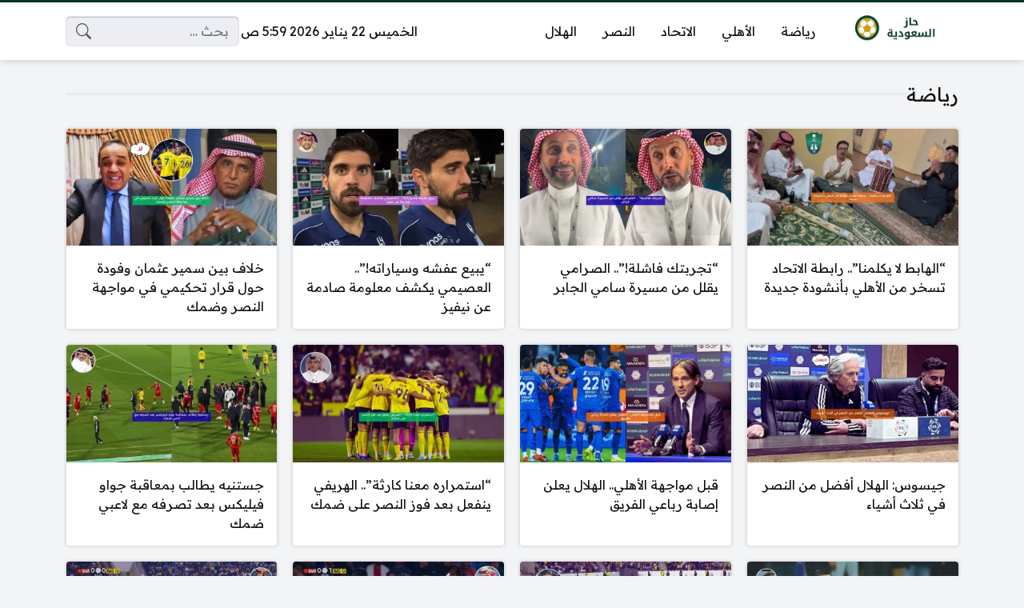

--- FILE ---
content_type: text/html; charset=UTF-8
request_url: https://www.haza.sa/
body_size: 11762
content:
<!DOCTYPE html>
<html dir="rtl" lang="ar" class="no-js">
<head>
	<meta charset="UTF-8">
	<meta name="viewport" content="width=device-width, initial-scale=1">
	<link rel="profile" href="https://gmpg.org/xfn/11">
	<script>(function(html){html.classList.remove('no-js')})(document.documentElement);</script>
	<style>
	body {
		--site-color: #013521;
		--site-color-rgb: 1,53,33;

		--site-color-lighter-1: #345e4e;
		--site-color-lighter-2: #4e7264;
		--site-color-lighter-3: #67867a;
		--site-color-lighter-m: #e6ebe9;
		
		--site-color-darker-1: #012b1b;
		--site-color-darker-2: #012618;
		--site-color-darker-3: #012014;
		--site-color-darker-m: #010604;

		--dark-bg-color: #222222;
		--dark-bg-color-rgb: 34,34,34;

		--body-bg-color: #edeef3;
					--body-bg-color: #edeef3;
		--body-bg-color-rgb: 237,238,243;
				}
	</style>
	<meta name='robots' content='index, follow, max-image-preview:large, max-snippet:-1, max-video-preview:-1' />

	<!-- This site is optimized with the Yoast SEO plugin v26.6 - https://yoast.com/wordpress/plugins/seo/ -->
	<title>حاز السعودية</title>
	<link rel="canonical" href="https://www.haza.sa/" />
	<link rel="next" href="https://www.haza.sa/page/2" />
	<meta property="og:locale" content="ar_AR" />
	<meta property="og:type" content="website" />
	<meta property="og:title" content="حاز السعودية" />
	<meta property="og:url" content="https://www.haza.sa/" />
	<meta property="og:site_name" content="حاز السعودية" />
	<meta name="twitter:card" content="summary_large_image" />
	<meta name="twitter:site" content="@hazasanews" />
	<script type="application/ld+json" class="yoast-schema-graph">{"@context":"https://schema.org","@graph":[{"@type":"CollectionPage","@id":"https://www.haza.sa/","url":"https://www.haza.sa/","name":"حاز السعودية","isPartOf":{"@id":"https://www.haza.sa/#website"},"about":{"@id":"https://www.haza.sa/#organization"},"breadcrumb":{"@id":"https://www.haza.sa/#breadcrumb"},"inLanguage":"ar"},{"@type":"BreadcrumbList","@id":"https://www.haza.sa/#breadcrumb","itemListElement":[{"@type":"ListItem","position":1,"name":"الرئيسية"}]},{"@type":"WebSite","@id":"https://www.haza.sa/#website","url":"https://www.haza.sa/","name":"حاز السعودية","description":"","publisher":{"@id":"https://www.haza.sa/#organization"},"potentialAction":[{"@type":"SearchAction","target":{"@type":"EntryPoint","urlTemplate":"https://www.haza.sa/?s={search_term_string}"},"query-input":{"@type":"PropertyValueSpecification","valueRequired":true,"valueName":"search_term_string"}}],"inLanguage":"ar"},{"@type":"NewsMediaOrganization","@id":"https://www.haza.sa/#organization","name":"حاز السعودية","url":"https://www.haza.sa/","logo":{"@type":"ImageObject","inLanguage":"ar","@id":"https://www.haza.sa/#/schema/logo/image/","url":"https://www.haza.sa/wp-content/uploads/2025/10/cropped-fav.png","contentUrl":"https://www.haza.sa/wp-content/uploads/2025/10/cropped-fav.png","width":512,"height":512,"caption":"حاز السعودية"},"image":{"@id":"https://www.haza.sa/#/schema/logo/image/"},"sameAs":["https://www.facebook.com/news.haza","https://x.com/hazasanews"]}]}</script>
	<!-- / Yoast SEO plugin. -->


<link rel="alternate" type="application/rss+xml" title="حاز السعودية &laquo; الخلاصة" href="https://www.haza.sa/feed" />
<link rel="alternate" type="application/rss+xml" title="حاز السعودية &laquo; خلاصة التعليقات" href="https://www.haza.sa/comments/feed" />
<style id='wp-img-auto-sizes-contain-inline-css'>
img:is([sizes=auto i],[sizes^="auto," i]){contain-intrinsic-size:3000px 1500px}
/*# sourceURL=wp-img-auto-sizes-contain-inline-css */
</style>
<style id='wp-emoji-styles-inline-css'>

	img.wp-smiley, img.emoji {
		display: inline !important;
		border: none !important;
		box-shadow: none !important;
		height: 1em !important;
		width: 1em !important;
		margin: 0 0.07em !important;
		vertical-align: -0.1em !important;
		background: none !important;
		padding: 0 !important;
	}
/*# sourceURL=wp-emoji-styles-inline-css */
</style>
<style id='classic-theme-styles-inline-css'>
/*! This file is auto-generated */
.wp-block-button__link{color:#fff;background-color:#32373c;border-radius:9999px;box-shadow:none;text-decoration:none;padding:calc(.667em + 2px) calc(1.333em + 2px);font-size:1.125em}.wp-block-file__button{background:#32373c;color:#fff;text-decoration:none}
/*# sourceURL=/wp-includes/css/classic-themes.min.css */
</style>
<link rel='stylesheet' id='un-bs-icons-css' href='https://www.haza.sa/wp-content/themes/ultranews/assets/css/bootstrap-icons.min.css' media='all' />
<link rel='stylesheet' id='un-bs-css' href='https://www.haza.sa/wp-content/themes/ultranews/assets/css/bootstrap.rtl.min.css' media='all' />
<link rel='stylesheet' id='un-css' href='https://www.haza.sa/wp-content/themes/ultranews/style.css?ver=49' media='all' />
<link rel='stylesheet' id='un-child-css' href='https://www.haza.sa/wp-content/themes/child-theme/style.css?ver=8.10' media='all' />
	<!-- Chrome, Firefox OS and Opera -->
	<meta name="theme-color" content="#013521">
	<!-- Windows Phone -->
	<meta name="msapplication-navbutton-color" content="#013521">
	<!-- iOS Safari -->
	<meta name="apple-mobile-web-app-status-bar-style" content="#013521">
		<link rel="preconnect" href="https://fonts.googleapis.com">
	<link rel="preconnect" href="https://fonts.gstatic.com" crossorigin>
	<link href="https://fonts.googleapis.com/css2?family=Readex+Pro:wght@400;600&display=swap" rel="stylesheet">
	<link rel="icon" href="https://www.haza.sa/wp-content/uploads/2026/01/cropped-fav-32x32.png" sizes="32x32" />
<link rel="icon" href="https://www.haza.sa/wp-content/uploads/2026/01/cropped-fav-192x192.png" sizes="192x192" />
<link rel="apple-touch-icon" href="https://www.haza.sa/wp-content/uploads/2026/01/cropped-fav-180x180.png" />
<meta name="msapplication-TileImage" content="https://www.haza.sa/wp-content/uploads/2026/01/cropped-fav-270x270.png" />
<style>

</style>

	<style id='global-styles-inline-css'>
:root{--wp--preset--aspect-ratio--square: 1;--wp--preset--aspect-ratio--4-3: 4/3;--wp--preset--aspect-ratio--3-4: 3/4;--wp--preset--aspect-ratio--3-2: 3/2;--wp--preset--aspect-ratio--2-3: 2/3;--wp--preset--aspect-ratio--16-9: 16/9;--wp--preset--aspect-ratio--9-16: 9/16;--wp--preset--color--black: #000000;--wp--preset--color--cyan-bluish-gray: #abb8c3;--wp--preset--color--white: #ffffff;--wp--preset--color--pale-pink: #f78da7;--wp--preset--color--vivid-red: #cf2e2e;--wp--preset--color--luminous-vivid-orange: #ff6900;--wp--preset--color--luminous-vivid-amber: #fcb900;--wp--preset--color--light-green-cyan: #7bdcb5;--wp--preset--color--vivid-green-cyan: #00d084;--wp--preset--color--pale-cyan-blue: #8ed1fc;--wp--preset--color--vivid-cyan-blue: #0693e3;--wp--preset--color--vivid-purple: #9b51e0;--wp--preset--gradient--vivid-cyan-blue-to-vivid-purple: linear-gradient(135deg,rgb(6,147,227) 0%,rgb(155,81,224) 100%);--wp--preset--gradient--light-green-cyan-to-vivid-green-cyan: linear-gradient(135deg,rgb(122,220,180) 0%,rgb(0,208,130) 100%);--wp--preset--gradient--luminous-vivid-amber-to-luminous-vivid-orange: linear-gradient(135deg,rgb(252,185,0) 0%,rgb(255,105,0) 100%);--wp--preset--gradient--luminous-vivid-orange-to-vivid-red: linear-gradient(135deg,rgb(255,105,0) 0%,rgb(207,46,46) 100%);--wp--preset--gradient--very-light-gray-to-cyan-bluish-gray: linear-gradient(135deg,rgb(238,238,238) 0%,rgb(169,184,195) 100%);--wp--preset--gradient--cool-to-warm-spectrum: linear-gradient(135deg,rgb(74,234,220) 0%,rgb(151,120,209) 20%,rgb(207,42,186) 40%,rgb(238,44,130) 60%,rgb(251,105,98) 80%,rgb(254,248,76) 100%);--wp--preset--gradient--blush-light-purple: linear-gradient(135deg,rgb(255,206,236) 0%,rgb(152,150,240) 100%);--wp--preset--gradient--blush-bordeaux: linear-gradient(135deg,rgb(254,205,165) 0%,rgb(254,45,45) 50%,rgb(107,0,62) 100%);--wp--preset--gradient--luminous-dusk: linear-gradient(135deg,rgb(255,203,112) 0%,rgb(199,81,192) 50%,rgb(65,88,208) 100%);--wp--preset--gradient--pale-ocean: linear-gradient(135deg,rgb(255,245,203) 0%,rgb(182,227,212) 50%,rgb(51,167,181) 100%);--wp--preset--gradient--electric-grass: linear-gradient(135deg,rgb(202,248,128) 0%,rgb(113,206,126) 100%);--wp--preset--gradient--midnight: linear-gradient(135deg,rgb(2,3,129) 0%,rgb(40,116,252) 100%);--wp--preset--font-size--small: 13px;--wp--preset--font-size--medium: 20px;--wp--preset--font-size--large: 36px;--wp--preset--font-size--x-large: 42px;--wp--preset--spacing--20: 0.44rem;--wp--preset--spacing--30: 0.67rem;--wp--preset--spacing--40: 1rem;--wp--preset--spacing--50: 1.5rem;--wp--preset--spacing--60: 2.25rem;--wp--preset--spacing--70: 3.38rem;--wp--preset--spacing--80: 5.06rem;--wp--preset--shadow--natural: 6px 6px 9px rgba(0, 0, 0, 0.2);--wp--preset--shadow--deep: 12px 12px 50px rgba(0, 0, 0, 0.4);--wp--preset--shadow--sharp: 6px 6px 0px rgba(0, 0, 0, 0.2);--wp--preset--shadow--outlined: 6px 6px 0px -3px rgb(255, 255, 255), 6px 6px rgb(0, 0, 0);--wp--preset--shadow--crisp: 6px 6px 0px rgb(0, 0, 0);}:where(.is-layout-flex){gap: 0.5em;}:where(.is-layout-grid){gap: 0.5em;}body .is-layout-flex{display: flex;}.is-layout-flex{flex-wrap: wrap;align-items: center;}.is-layout-flex > :is(*, div){margin: 0;}body .is-layout-grid{display: grid;}.is-layout-grid > :is(*, div){margin: 0;}:where(.wp-block-columns.is-layout-flex){gap: 2em;}:where(.wp-block-columns.is-layout-grid){gap: 2em;}:where(.wp-block-post-template.is-layout-flex){gap: 1.25em;}:where(.wp-block-post-template.is-layout-grid){gap: 1.25em;}.has-black-color{color: var(--wp--preset--color--black) !important;}.has-cyan-bluish-gray-color{color: var(--wp--preset--color--cyan-bluish-gray) !important;}.has-white-color{color: var(--wp--preset--color--white) !important;}.has-pale-pink-color{color: var(--wp--preset--color--pale-pink) !important;}.has-vivid-red-color{color: var(--wp--preset--color--vivid-red) !important;}.has-luminous-vivid-orange-color{color: var(--wp--preset--color--luminous-vivid-orange) !important;}.has-luminous-vivid-amber-color{color: var(--wp--preset--color--luminous-vivid-amber) !important;}.has-light-green-cyan-color{color: var(--wp--preset--color--light-green-cyan) !important;}.has-vivid-green-cyan-color{color: var(--wp--preset--color--vivid-green-cyan) !important;}.has-pale-cyan-blue-color{color: var(--wp--preset--color--pale-cyan-blue) !important;}.has-vivid-cyan-blue-color{color: var(--wp--preset--color--vivid-cyan-blue) !important;}.has-vivid-purple-color{color: var(--wp--preset--color--vivid-purple) !important;}.has-black-background-color{background-color: var(--wp--preset--color--black) !important;}.has-cyan-bluish-gray-background-color{background-color: var(--wp--preset--color--cyan-bluish-gray) !important;}.has-white-background-color{background-color: var(--wp--preset--color--white) !important;}.has-pale-pink-background-color{background-color: var(--wp--preset--color--pale-pink) !important;}.has-vivid-red-background-color{background-color: var(--wp--preset--color--vivid-red) !important;}.has-luminous-vivid-orange-background-color{background-color: var(--wp--preset--color--luminous-vivid-orange) !important;}.has-luminous-vivid-amber-background-color{background-color: var(--wp--preset--color--luminous-vivid-amber) !important;}.has-light-green-cyan-background-color{background-color: var(--wp--preset--color--light-green-cyan) !important;}.has-vivid-green-cyan-background-color{background-color: var(--wp--preset--color--vivid-green-cyan) !important;}.has-pale-cyan-blue-background-color{background-color: var(--wp--preset--color--pale-cyan-blue) !important;}.has-vivid-cyan-blue-background-color{background-color: var(--wp--preset--color--vivid-cyan-blue) !important;}.has-vivid-purple-background-color{background-color: var(--wp--preset--color--vivid-purple) !important;}.has-black-border-color{border-color: var(--wp--preset--color--black) !important;}.has-cyan-bluish-gray-border-color{border-color: var(--wp--preset--color--cyan-bluish-gray) !important;}.has-white-border-color{border-color: var(--wp--preset--color--white) !important;}.has-pale-pink-border-color{border-color: var(--wp--preset--color--pale-pink) !important;}.has-vivid-red-border-color{border-color: var(--wp--preset--color--vivid-red) !important;}.has-luminous-vivid-orange-border-color{border-color: var(--wp--preset--color--luminous-vivid-orange) !important;}.has-luminous-vivid-amber-border-color{border-color: var(--wp--preset--color--luminous-vivid-amber) !important;}.has-light-green-cyan-border-color{border-color: var(--wp--preset--color--light-green-cyan) !important;}.has-vivid-green-cyan-border-color{border-color: var(--wp--preset--color--vivid-green-cyan) !important;}.has-pale-cyan-blue-border-color{border-color: var(--wp--preset--color--pale-cyan-blue) !important;}.has-vivid-cyan-blue-border-color{border-color: var(--wp--preset--color--vivid-cyan-blue) !important;}.has-vivid-purple-border-color{border-color: var(--wp--preset--color--vivid-purple) !important;}.has-vivid-cyan-blue-to-vivid-purple-gradient-background{background: var(--wp--preset--gradient--vivid-cyan-blue-to-vivid-purple) !important;}.has-light-green-cyan-to-vivid-green-cyan-gradient-background{background: var(--wp--preset--gradient--light-green-cyan-to-vivid-green-cyan) !important;}.has-luminous-vivid-amber-to-luminous-vivid-orange-gradient-background{background: var(--wp--preset--gradient--luminous-vivid-amber-to-luminous-vivid-orange) !important;}.has-luminous-vivid-orange-to-vivid-red-gradient-background{background: var(--wp--preset--gradient--luminous-vivid-orange-to-vivid-red) !important;}.has-very-light-gray-to-cyan-bluish-gray-gradient-background{background: var(--wp--preset--gradient--very-light-gray-to-cyan-bluish-gray) !important;}.has-cool-to-warm-spectrum-gradient-background{background: var(--wp--preset--gradient--cool-to-warm-spectrum) !important;}.has-blush-light-purple-gradient-background{background: var(--wp--preset--gradient--blush-light-purple) !important;}.has-blush-bordeaux-gradient-background{background: var(--wp--preset--gradient--blush-bordeaux) !important;}.has-luminous-dusk-gradient-background{background: var(--wp--preset--gradient--luminous-dusk) !important;}.has-pale-ocean-gradient-background{background: var(--wp--preset--gradient--pale-ocean) !important;}.has-electric-grass-gradient-background{background: var(--wp--preset--gradient--electric-grass) !important;}.has-midnight-gradient-background{background: var(--wp--preset--gradient--midnight) !important;}.has-small-font-size{font-size: var(--wp--preset--font-size--small) !important;}.has-medium-font-size{font-size: var(--wp--preset--font-size--medium) !important;}.has-large-font-size{font-size: var(--wp--preset--font-size--large) !important;}.has-x-large-font-size{font-size: var(--wp--preset--font-size--x-large) !important;}
/*# sourceURL=global-styles-inline-css */
</style>
</head>
<body class="rtl home blog wp-theme-ultranews wp-child-theme-child-theme  design-normal">
			<div id="site">
						<header id="site-header">
				        <div class="content-layout d-block d-lg-none" data-layout="header_layout_mobile">
            				                                <div class="content-layout-row" data-theme="light">
											<div class="container">
						                        <div class="content-layout-row-inner">
							                            																	<div class="content-layout-cell" data-cell-type="side_menu_open">
										<a href="#" class="side-menu-open open-btn" aria-label="Navigate Site">
		<svg xmlns="http://www.w3.org/2000/svg" width="1em" height="1em" fill="currentColor" class="bi bi-list" viewBox="0 0 16 16">
			<path fill-rule="evenodd" d="M2.5 12a.5.5 0 0 1 .5-.5h10a.5.5 0 0 1 0 1H3a.5.5 0 0 1-.5-.5zm0-4a.5.5 0 0 1 .5-.5h10a.5.5 0 0 1 0 1H3a.5.5 0 0 1-.5-.5zm0-4a.5.5 0 0 1 .5-.5h10a.5.5 0 0 1 0 1H3a.5.5 0 0 1-.5-.5z"/>
		</svg>
		</a>									</div>
																																<div class="content-layout-cell content-layout-cell-empty"></div>
																																<div class="content-layout-cell" data-cell-type="logo">
										<div class="site-logo"><a title="حاز السعودية" href="https://www.haza.sa/"><img src="https://www.haza.sa/wp-content/uploads/2025/10/logo.png" width="400" height="100" title="حاز السعودية" alt="حاز السعودية" class="logo-img"><div class="h2 title">حاز السعودية</div></a></div>									</div>
																																<div class="content-layout-cell content-layout-cell-empty"></div>
																																<div class="content-layout-cell content-layout-cell-empty"></div>
																						                        </div>
											</div>
						                </div>
            				                				                				                				                		</div>
					        <div class="content-layout d-none d-lg-block" data-layout="header_layout_desktop">
            				                                <div class="content-layout-row" data-theme="light">
											<div class="container">
						                        <div class="content-layout-row-inner">
							                            																	<div class="content-layout-cell" data-cell-type="logo">
										<div class="site-logo"><a title="حاز السعودية" href="https://www.haza.sa/"><img src="https://www.haza.sa/wp-content/uploads/2025/10/logo.png" width="400" height="100" title="حاز السعودية" alt="حاز السعودية" class="logo-img"><div class="h2 title">حاز السعودية</div></a></div>									</div>
																																<div class="content-layout-cell" data-cell-type="menu_main">
										<div class="nav-menu"><ul id="menu-main" class="menu"><li id="menu-item-75" class="menu-item menu-item-type-taxonomy menu-item-object-category menu-item-75 menu-item-object_id-1"><a href="https://www.haza.sa/category/sports"><span class="title">رياضة</span></a></li>
<li id="menu-item-700004" class="menu-item menu-item-type-custom menu-item-object-custom menu-item-700004 menu-item-object_id-700004"><a href="https://haza.sa/tag/alahli_fc"><span class="title">الأهلي</span></a></li>
<li id="menu-item-700005" class="menu-item menu-item-type-custom menu-item-object-custom menu-item-700005 menu-item-object_id-700005"><a href="https://haza.sa/tag/ittihad"><span class="title">الاتحاد</span></a></li>
<li id="menu-item-700006" class="menu-item menu-item-type-custom menu-item-object-custom menu-item-700006 menu-item-object_id-700006"><a href="https://haza.sa/tag/alnassrfc"><span class="title">النصر</span></a></li>
<li id="menu-item-700007" class="menu-item menu-item-type-custom menu-item-object-custom menu-item-700007 menu-item-object_id-700007"><a href="https://haza.sa/tag/al-hilal"><span class="title">الهلال</span></a></li>
</ul></div>									</div>
																																<div class="content-layout-cell content-layout-cell-empty"></div>
																																<div class="content-layout-cell" data-cell-type="time_now">
										<div class="time-now" data-format="" data-utc_offset="">&nbsp;</div>									</div>
																																<div class="content-layout-cell" data-cell-type="search_form">
										<form role="search" method="get" class="search-form " action="https://www.haza.sa/">
	<span class="visually-hidden">البحث عن:</span>
	<div class="search-form-inner">
		<input type="search" class="search-field form-control" placeholder="بحث &hellip;" value="" name="s" autocomplete="off" />
		<input type="submit" class="search-submit btn btn-primary" value="بحث" />
	</div>
</form>									</div>
																						                        </div>
											</div>
						                </div>
            				                				                				                				                		</div>
				</header>
						<main id="site-main">
				<aside id="sidebar-home_9" class="sidebar">
	<div class="container">
				<div class="sidebar-content row">
			

<section id="a4h_posts-3" class="widget widget-a4h_posts has-title col-lg-12"><div class="widget-inner"><div class="widget-inner-2 glob-container"><header class="widget-header"><div class="widget-title"><h3>رياضة</h3></div></header><div class="widget-content"><div class="posts-loop-container posts-loop-container-widget post-loop-container-type-post  headings- d-flex flex-column "><div class="posts-loop style-sm-row style-lg-column style-grid   "><article class="post post-type-post">
    <div class="post-content">
        <a class="post-link" href="https://www.haza.sa/sports/news700940.html">
            	<div class="post-thumb">
				<img width="360" height="200" src="https://www.haza.sa/wp-content/uploads/2026/01/news42521064121061-360x200.webp" class="attachment-360x200 size-360x200 wp-post-image" alt="&#8220;الهابط لا يكلمنا&#8221;.. رابطة الاتحاد تسخر من الأهلي بأنشودة جديدة" decoding="async" />	</div>
	            <div class="post-title">
                                <h3>&#8220;الهابط لا يكلمنا&#8221;.. رابطة الاتحاد تسخر من الأهلي بأنشودة جديدة</h3>
                            </div>
        </a>
            </div>
</article><article class="post post-type-post">
    <div class="post-content">
        <a class="post-link" href="https://www.haza.sa/sports/news700925.html">
            	<div class="post-thumb">
				<img width="360" height="200" src="https://www.haza.sa/wp-content/uploads/2026/01/news20603292102121061-360x200.webp" class="attachment-360x200 size-360x200 wp-post-image" alt="&#8220;تجربتك فاشلة!&#8221;.. الصرامي يقلل من مسيرة سامي الجابر" decoding="async" />	</div>
	            <div class="post-title">
                                <h3>&#8220;تجربتك فاشلة!&#8221;.. الصرامي يقلل من مسيرة سامي الجابر</h3>
                            </div>
        </a>
            </div>
</article><article class="post post-type-post">
    <div class="post-content">
        <a class="post-link" href="https://www.haza.sa/sports/news700920.html">
            	<div class="post-thumb">
				<img width="360" height="200" src="https://www.haza.sa/wp-content/uploads/2026/01/news2060292102121061-360x200.webp" class="attachment-360x200 size-360x200 wp-post-image" alt="&#8220;يبيع عفشه وسياراته!&#8221;.. العصيمي يكشف معلومة صادمة عن نيفيز" decoding="async" />	</div>
	            <div class="post-title">
                                <h3>&#8220;يبيع عفشه وسياراته!&#8221;.. العصيمي يكشف معلومة صادمة عن نيفيز</h3>
                            </div>
        </a>
            </div>
</article><article class="post post-type-post">
    <div class="post-content">
        <a class="post-link" href="https://www.haza.sa/sports/news700916.html">
            	<div class="post-thumb">
				<img width="360" height="200" src="https://www.haza.sa/wp-content/uploads/2026/01/news20692102121061-360x200.webp" class="attachment-360x200 size-360x200 wp-post-image" alt="خلاف بين سمير عثمان وفودة حول قرار تحكيمي في مواجهة النصر وضمك" decoding="async" />	</div>
	            <div class="post-title">
                                <h3>خلاف بين سمير عثمان وفودة حول قرار تحكيمي في مواجهة النصر وضمك</h3>
                            </div>
        </a>
            </div>
</article><article class="post post-type-post">
    <div class="post-content">
        <a class="post-link" href="https://www.haza.sa/sports/news700903.html">
            	<div class="post-thumb">
				<img width="360" height="200" src="https://www.haza.sa/wp-content/uploads/2026/01/news20692121-360x200.webp" class="attachment-360x200 size-360x200 wp-post-image" alt="جيسوس: الهلال أفضل من النصر في ثلاث أشياء" decoding="async" />	</div>
	            <div class="post-title">
                                <h3>جيسوس: الهلال أفضل من النصر في ثلاث أشياء</h3>
                            </div>
        </a>
            </div>
</article><article class="post post-type-post">
    <div class="post-content">
        <a class="post-link" href="https://www.haza.sa/sports/news700902.html">
            	<div class="post-thumb">
				<img width="360" height="200" src="https://www.haza.sa/wp-content/uploads/2026/01/news20628420102121061-360x200.webp" class="attachment-360x200 size-360x200 wp-post-image" alt="قبل مواجهة الأهلي.. الهلال يعلن إصابة رباعي الفريق" decoding="async" />	</div>
	            <div class="post-title">
                                <h3>قبل مواجهة الأهلي.. الهلال يعلن إصابة رباعي الفريق</h3>
                            </div>
        </a>
            </div>
</article><article class="post post-type-post">
    <div class="post-content">
        <a class="post-link" href="https://www.haza.sa/sports/news700896.html">
            	<div class="post-thumb">
				<img width="360" height="200" src="https://www.haza.sa/wp-content/uploads/2026/01/news2090521381210061-360x200.webp" class="attachment-360x200 size-360x200 wp-post-image" alt="&#8220;استمراره معنا كارثة&#8221;.. الهريفي ينفعل بعد فوز النصر على ضمك" decoding="async" />	</div>
	            <div class="post-title">
                                <h3>&#8220;استمراره معنا كارثة&#8221;.. الهريفي ينفعل بعد فوز النصر على ضمك</h3>
                            </div>
        </a>
            </div>
</article><article class="post post-type-post">
    <div class="post-content">
        <a class="post-link" href="https://www.haza.sa/sports/news700893.html">
            	<div class="post-thumb">
				<img width="360" height="200" src="https://www.haza.sa/wp-content/uploads/2026/01/news200521381210061-360x200.webp" class="attachment-360x200 size-360x200 wp-post-image" alt="جستنيه يطالب بمعاقبة جواو فيليكس بعد تصرفه مع لاعبي ضمك" decoding="async" />	</div>
	            <div class="post-title">
                                <h3>جستنيه يطالب بمعاقبة جواو فيليكس بعد تصرفه مع لاعبي ضمك</h3>
                            </div>
        </a>
            </div>
</article><article class="post post-type-post">
    <div class="post-content">
        <a class="post-link" href="https://www.haza.sa/sports/news700887.html">
            	<div class="post-thumb">
				<img width="360" height="200" src="https://www.haza.sa/wp-content/uploads/2026/01/news20022132381210061-360x200.webp" class="attachment-360x200 size-360x200 wp-post-image" alt="&#8220;الأربعيني غائب!&#8221;.. الحارثي يسخر بعد هدف رونالدو الثاني للنصر" decoding="async" />	</div>
	            <div class="post-title">
                                <h3>&#8220;الأربعيني غائب!&#8221;.. الحارثي يسخر بعد هدف رونالدو الثاني للنصر</h3>
                            </div>
        </a>
            </div>
</article><article class="post post-type-post">
    <div class="post-content">
        <a class="post-link" href="https://www.haza.sa/sports/news700878.html">
            	<div class="post-thumb">
				<img width="360" height="200" src="https://www.haza.sa/wp-content/uploads/2026/01/news2002132381210061-360x200.webp" class="attachment-360x200 size-360x200 wp-post-image" alt="بعد غضب النصر.. الغندور يحسم الجدل بشأن ظلمهم في ركلة جزاء" decoding="async" />	</div>
	            <div class="post-title">
                                <h3>بعد غضب النصر.. الغندور يحسم الجدل بشأن ظلمهم في ركلة جزاء</h3>
                            </div>
        </a>
            </div>
</article><article class="post post-type-post">
    <div class="post-content">
        <a class="post-link" href="https://www.haza.sa/sports/news700880.html">
            	<div class="post-thumb">
				<img width="360" height="200" src="https://www.haza.sa/wp-content/uploads/2026/01/news200213281210061-360x200.webp" class="attachment-360x200 size-360x200 wp-post-image" alt="&#8220;الهلال يحاربنا&#8221;.. هبه يعلق على لقطة في مباراة ضمك والنصر" decoding="async" />	</div>
	            <div class="post-title">
                                <h3>&#8220;الهلال يحاربنا&#8221;.. هبه يعلق على لقطة في مباراة ضمك والنصر</h3>
                            </div>
        </a>
            </div>
</article><article class="post post-type-post">
    <div class="post-content">
        <a class="post-link" href="https://www.haza.sa/sports/news700872.html">
            	<div class="post-thumb">
				<img width="360" height="200" src="https://www.haza.sa/wp-content/uploads/2026/01/news20021281210061-360x200.webp" class="attachment-360x200 size-360x200 wp-post-image" alt="&#8220;غابت النزاهة!&#8221;.. البدر يعلق بعد هدف عبدالرحمن غريب أمام ضمك" decoding="async" />	</div>
	            <div class="post-title">
                                <h3>&#8220;غابت النزاهة!&#8221;.. البدر يعلق بعد هدف عبدالرحمن غريب أمام ضمك</h3>
                            </div>
        </a>
            </div>
</article><article class="post post-type-post">
    <div class="post-content">
        <a class="post-link" href="https://www.haza.sa/sports/news700865.html">
            	<div class="post-thumb">
				<img width="360" height="200" src="https://www.haza.sa/wp-content/uploads/2026/01/news2081210061-360x200.webp" class="attachment-360x200 size-360x200 wp-post-image" alt="&#8220;أضحكه اللوبي!&#8221;.. الشهري يعلق على لقطة سلمان الفرج" decoding="async" />	</div>
	            <div class="post-title">
                                <h3>&#8220;أضحكه اللوبي!&#8221;.. الشهري يعلق على لقطة سلمان الفرج</h3>
                            </div>
        </a>
            </div>
</article><article class="post post-type-post">
    <div class="post-content">
        <a class="post-link" href="https://www.haza.sa/sports/news700860.html">
            	<div class="post-thumb">
				<img width="360" height="200" src="https://www.haza.sa/wp-content/uploads/2026/01/news20628042121210061-360x200.webp" class="attachment-360x200 size-360x200 wp-post-image" alt="&#8220;أحترمكم ولكن&#8221;.. السويلم يستفز الأهلي برأي صادم" decoding="async" />	</div>
	            <div class="post-title">
                                <h3>&#8220;أحترمكم ولكن&#8221;.. السويلم يستفز الأهلي برأي صادم</h3>
                            </div>
        </a>
            </div>
</article><article class="post post-type-post">
    <div class="post-content">
        <a class="post-link" href="https://www.haza.sa/sports/news700852.html">
            	<div class="post-thumb">
				<img width="360" height="200" src="https://www.haza.sa/wp-content/uploads/2026/01/news2062842121210061-360x200.webp" class="attachment-360x200 size-360x200 wp-post-image" alt="هل سيرحل البليهي إلى الشباب أم النصر؟ فهد المفرج يجيب" decoding="async" />	</div>
	            <div class="post-title">
                                <h3>هل سيرحل البليهي إلى الشباب أم النصر؟ فهد المفرج يجيب</h3>
                            </div>
        </a>
            </div>
</article><article class="post post-type-post">
    <div class="post-content">
        <a class="post-link" href="https://www.haza.sa/sports/news700844.html">
            	<div class="post-thumb">
				<img width="360" height="200" src="https://www.haza.sa/wp-content/uploads/2026/01/news206284212121061-1-360x200.webp" class="attachment-360x200 size-360x200 wp-post-image" alt="&#8220;كلهم غلابة؟&#8221;.. سخرية هلالية من تصريح عمرو أديب بشأن النصر" decoding="async" />	</div>
	            <div class="post-title">
                                <h3>&#8220;كلهم غلابة؟&#8221;.. سخرية هلالية من تصريح عمرو أديب بشأن النصر</h3>
                            </div>
        </a>
            </div>
</article><article class="post post-type-post">
    <div class="post-content">
        <a class="post-link" href="https://www.haza.sa/sports/news700822.html">
            	<div class="post-thumb">
				<img width="360" height="200" src="https://www.haza.sa/wp-content/uploads/2026/01/news206212121061-360x200.webp" class="attachment-360x200 size-360x200 wp-post-image" alt="&#8220;ليس الهِلال&#8221;.. الدبيخي يكشف الأندية المنافسة للنصر على لقب الدوري" decoding="async" />	</div>
	            <div class="post-title">
                                <h3>&#8220;ليس الهِلال&#8221;.. الدبيخي يكشف الأندية المنافسة للنصر على لقب الدوري</h3>
                            </div>
        </a>
            </div>
</article><article class="post post-type-post">
    <div class="post-content">
        <a class="post-link" href="https://www.haza.sa/sports/news700837.html">
            	<div class="post-thumb">
				<img width="360" height="200" src="https://www.haza.sa/wp-content/uploads/2026/01/news209101515002121061-360x200.webp" class="attachment-360x200 size-360x200 wp-post-image" alt="بعد الريمونتادا.. الخليج يرفع شكوى رسمية ضد أحداث مباراة الأهلي" decoding="async" />	</div>
	            <div class="post-title">
                                <h3>بعد الريمونتادا.. الخليج يرفع شكوى رسمية ضد أحداث مباراة الأهلي</h3>
                            </div>
        </a>
            </div>
</article><article class="post post-type-post">
    <div class="post-content">
        <a class="post-link" href="https://www.haza.sa/sports/news700764.html">
            	<div class="post-thumb">
				<img width="360" height="200" src="https://www.haza.sa/wp-content/uploads/2026/01/news20910115002121061-360x200.webp" class="attachment-360x200 size-360x200 wp-post-image" alt="&#8220;معنا يرفضون!&#8221;.. فلاته ينفعل بعد تعاقد الهلال مع أربعة لاعبين" decoding="async" />	</div>
	            <div class="post-title">
                                <h3>&#8220;معنا يرفضون!&#8221;.. فلاته ينفعل بعد تعاقد الهلال مع أربعة لاعبين</h3>
                            </div>
        </a>
            </div>
</article><article class="post post-type-post">
    <div class="post-content">
        <a class="post-link" href="https://www.haza.sa/sports/news700809.html">
            	<div class="post-thumb">
				<img width="360" height="200" src="https://www.haza.sa/wp-content/uploads/2026/01/news2091015002121061-360x200.webp" class="attachment-360x200 size-360x200 wp-post-image" alt="&#8220;غيرت رأيي!&#8221;.. عطيف يكشف رأيه حول أفضل مدرب نادٍ سعودي" decoding="async" />	</div>
	            <div class="post-title">
                                <h3>&#8220;غيرت رأيي!&#8221;.. عطيف يكشف رأيه حول أفضل مدرب نادٍ سعودي</h3>
                            </div>
        </a>
            </div>
</article><article class="post post-type-post">
    <div class="post-content">
        <a class="post-link" href="https://www.haza.sa/sports/news700777.html">
            	<div class="post-thumb">
				<img width="360" height="200" src="https://www.haza.sa/wp-content/uploads/2026/01/news209502121061-360x200.webp" class="attachment-360x200 size-360x200 wp-post-image" alt="&#8220;النصراوي يبكي الآن&#8221;.. الحناكي يسخر من تصريح رياض محرز" decoding="async" />	</div>
	            <div class="post-title">
                                <h3>&#8220;النصراوي يبكي الآن&#8221;.. الحناكي يسخر من تصريح رياض محرز</h3>
                            </div>
        </a>
            </div>
</article><article class="post post-type-post">
    <div class="post-content">
        <a class="post-link" href="https://www.haza.sa/sports/news700827.html">
            	<div class="post-thumb">
				<img width="360" height="200" src="https://www.haza.sa/wp-content/uploads/2026/01/news2095002121061-360x200.webp" class="attachment-360x200 size-360x200 wp-post-image" alt="&#8220;هذا ما قاله لي!&#8221;.. كاراسكو يهاجم الحكم بعد التعادل" decoding="async" />	</div>
	            <div class="post-title">
                                <h3>&#8220;هذا ما قاله لي!&#8221;.. كاراسكو يهاجم الحكم بعد التعادل</h3>
                            </div>
        </a>
            </div>
</article><article class="post post-type-post">
    <div class="post-content">
        <a class="post-link" href="https://www.haza.sa/sports/news700814.html">
            	<div class="post-thumb">
				<img width="360" height="200" src="https://www.haza.sa/wp-content/uploads/2026/01/news20952121061-360x200.webp" class="attachment-360x200 size-360x200 wp-post-image" alt="&#8220;خلونا وابشروا بالخير&#8221;.. الجاسر يتهم الحكام المحليين في دوري روشن" decoding="async" />	</div>
	            <div class="post-title">
                                <h3>&#8220;خلونا وابشروا بالخير&#8221;.. الجاسر يتهم الحكام المحليين في دوري روشن</h3>
                            </div>
        </a>
            </div>
</article><article class="post post-type-post">
    <div class="post-content">
        <a class="post-link" href="https://www.haza.sa/sports/news700805.html">
            	<div class="post-thumb">
				<img width="360" height="200" src="https://www.haza.sa/wp-content/uploads/2026/01/news236903602120302121061-360x200.webp" class="attachment-360x200 size-360x200 wp-post-image" alt="يايسله: الهلال يشتري ما يحتاجه.. لسنا مثله" decoding="async" />	</div>
	            <div class="post-title">
                                <h3>يايسله: الهلال يشتري ما يحتاجه.. لسنا مثله</h3>
                            </div>
        </a>
            </div>
</article><article class="post post-type-post">
    <div class="post-content">
        <a class="post-link" href="https://www.haza.sa/sports/news700801.html">
            	<div class="post-thumb">
				<img width="360" height="200" src="https://www.haza.sa/wp-content/uploads/2026/01/news23690602120302121061-360x200.webp" class="attachment-360x200 size-360x200 wp-post-image" alt="دونيس: عاقبوني إن شئتم.. الحكم يخاف من الأهلي" decoding="async" />	</div>
	            <div class="post-title">
                                <h3>دونيس: عاقبوني إن شئتم.. الحكم يخاف من الأهلي</h3>
                            </div>
        </a>
            </div>
</article><article class="post post-type-post">
    <div class="post-content">
        <a class="post-link" href="https://www.haza.sa/sports/news700795.html">
            	<div class="post-thumb">
				<img width="360" height="200" src="https://www.haza.sa/wp-content/uploads/2026/01/news2369602120302121061-360x200.webp" class="attachment-360x200 size-360x200 wp-post-image" alt="&#8220;يكذبون علينا&#8221;.. أمير سعودي يوجه اتهامًا خطيرًا للهلال" decoding="async" />	</div>
	            <div class="post-title">
                                <h3>&#8220;يكذبون علينا&#8221;.. أمير سعودي يوجه اتهامًا خطيرًا للهلال</h3>
                            </div>
        </a>
            </div>
</article><article class="post post-type-post">
    <div class="post-content">
        <a class="post-link" href="https://www.haza.sa/sports/news700792.html">
            	<div class="post-thumb">
				<img width="360" height="200" src="https://www.haza.sa/wp-content/uploads/2026/01/news236960212032121061-360x200.webp" class="attachment-360x200 size-360x200 wp-post-image" alt="هل يستحق توني البطاقة الحمراء ضد الخليج؟ عمر المهنا يحسم الجدل" decoding="async" />	</div>
	            <div class="post-title">
                                <h3>هل يستحق توني البطاقة الحمراء ضد الخليج؟ عمر المهنا يحسم الجدل</h3>
                            </div>
        </a>
            </div>
</article><article class="post post-type-post">
    <div class="post-content">
        <a class="post-link" href="https://www.haza.sa/sports/news700789.html">
            	<div class="post-thumb">
				<img width="360" height="200" src="https://www.haza.sa/wp-content/uploads/2026/01/news23696212032121061-360x200.webp" class="attachment-360x200 size-360x200 wp-post-image" alt="مدرب النجمة: أريد سماع رأي النصراويين والهلاليين.. ألم نظلم؟" decoding="async" />	</div>
	            <div class="post-title">
                                <h3>مدرب النجمة: أريد سماع رأي النصراويين والهلاليين.. ألم نظلم؟</h3>
                            </div>
        </a>
            </div>
</article><article class="post post-type-post">
    <div class="post-content">
        <a class="post-link" href="https://www.haza.sa/sports/news700778.html">
            	<div class="post-thumb">
				<img width="360" height="200" src="https://www.haza.sa/wp-content/uploads/2026/01/news23696032212032121061-360x200.webp" class="attachment-360x200 size-360x200 wp-post-image" alt="&#8220;خامس جولة للأسف!&#8221;.. الزلال يعلق على قرار تحكيمي في مباراة الأهلي" decoding="async" />	</div>
	            <div class="post-title">
                                <h3>&#8220;خامس جولة للأسف!&#8221;.. الزلال يعلق على قرار تحكيمي في مباراة الأهلي</h3>
                            </div>
        </a>
            </div>
</article><article class="post post-type-post">
    <div class="post-content">
        <a class="post-link" href="https://www.haza.sa/sports/news700772.html">
            	<div class="post-thumb">
				<img width="360" height="200" src="https://www.haza.sa/wp-content/uploads/2026/01/news2396032212032121061-360x200.webp" class="attachment-360x200 size-360x200 wp-post-image" alt="&#8220;مجتهدون ضد النصر!&#8221;.. السهلي يكشف خطأ كارثي في مباراة الشباب" decoding="async" />	</div>
	            <div class="post-title">
                                <h3>&#8220;مجتهدون ضد النصر!&#8221;.. السهلي يكشف خطأ كارثي في مباراة الشباب</h3>
                            </div>
        </a>
            </div>
</article><article class="post post-type-post">
    <div class="post-content">
        <a class="post-link" href="https://www.haza.sa/sports/news700767.html">
            	<div class="post-thumb">
				<img width="360" height="200" src="https://www.haza.sa/wp-content/uploads/2026/01/news23962012032121061-360x200.webp" class="attachment-360x200 size-360x200 wp-post-image" alt="&#8220;تذكروا كلامي&#8221;.. يوسف الثنيان يعلق بعد رباعية الأهلي أمام الخليج" decoding="async" />	</div>
	            <div class="post-title">
                                <h3>&#8220;تذكروا كلامي&#8221;.. يوسف الثنيان يعلق بعد رباعية الأهلي أمام الخليج</h3>
                            </div>
        </a>
            </div>
</article><article class="post post-type-post">
    <div class="post-content">
        <a class="post-link" href="https://www.haza.sa/sports/news700760.html">
            	<div class="post-thumb">
				<img width="360" height="200" src="https://www.haza.sa/wp-content/uploads/2026/01/news2396212032121061-360x200.webp" class="attachment-360x200 size-360x200 wp-post-image" alt="&#8220;ظُلم جديد!&#8221;.. الحريري يعترض على هدف إيفان توني الثالث للأهلي" decoding="async" />	</div>
	            <div class="post-title">
                                <h3>&#8220;ظُلم جديد!&#8221;.. الحريري يعترض على هدف إيفان توني الثالث للأهلي</h3>
                            </div>
        </a>
            </div>
</article><article class="post post-type-post">
    <div class="post-content">
        <a class="post-link" href="https://www.haza.sa/sports/news700747.html">
            	<div class="post-thumb">
				<img width="360" height="200" src="https://www.haza.sa/wp-content/uploads/2026/01/news2396212121061-360x200.webp" class="attachment-360x200 size-360x200 wp-post-image" alt="&#8220;عيب ما يحدث!&#8221;.. البكيري يعلق على تصرف جماهير الشباب" decoding="async" />	</div>
	            <div class="post-title">
                                <h3>&#8220;عيب ما يحدث!&#8221;.. البكيري يعلق على تصرف جماهير الشباب</h3>
                            </div>
        </a>
            </div>
</article><article class="post post-type-post">
    <div class="post-content">
        <a class="post-link" href="https://www.haza.sa/sports/news700746.html">
            	<div class="post-thumb">
				<img width="360" height="200" src="https://www.haza.sa/wp-content/uploads/2026/01/news239912503002121121061-360x200.webp" class="attachment-360x200 size-360x200 wp-post-image" alt="بسبب ألفاظ غير أخلاقية.. الانضباط تعلن عقوبات قاسية ضد سند شراحيلي" decoding="async" />	</div>
	            <div class="post-title">
                                <h3>بسبب ألفاظ غير أخلاقية.. الانضباط تعلن عقوبات قاسية ضد سند شراحيلي</h3>
                            </div>
        </a>
            </div>
</article><article class="post post-type-post">
    <div class="post-content">
        <a class="post-link" href="https://www.haza.sa/sports/news700741.html">
            	<div class="post-thumb">
				<img width="360" height="200" src="https://www.haza.sa/wp-content/uploads/2026/01/news23991250302121121061-360x200.webp" class="attachment-360x200 size-360x200 wp-post-image" alt="&#8220;عذر أبطال يلو؟&#8221;.. الروقي يعلق بعد هدف الخليج الأول" decoding="async" />	</div>
	            <div class="post-title">
                                <h3>&#8220;عذر أبطال يلو؟&#8221;.. الروقي يعلق بعد هدف الخليج الأول</h3>
                            </div>
        </a>
            </div>
</article><article class="post post-type-post">
    <div class="post-content">
        <a class="post-link" href="https://www.haza.sa/sports/news700734.html">
            	<div class="post-thumb">
				<img width="360" height="200" src="https://www.haza.sa/wp-content/uploads/2026/01/news2399250302121121061-360x200.webp" class="attachment-360x200 size-360x200 wp-post-image" alt="&#8220;يقول مظلومين!&#8221;.. الطريقي يسخر بعد تعادل الشباب مع النجمة" decoding="async" />	</div>
	            <div class="post-title">
                                <h3>&#8220;يقول مظلومين!&#8221;.. الطريقي يسخر بعد تعادل الشباب مع النجمة</h3>
                            </div>
        </a>
            </div>
</article><article class="post post-type-post">
    <div class="post-content">
        <a class="post-link" href="https://www.haza.sa/sports/news700735.html">
            	<div class="post-thumb">
				<img width="360" height="200" src="https://www.haza.sa/wp-content/uploads/2026/01/news2399250311121061-360x200.webp" class="attachment-360x200 size-360x200 wp-post-image" alt="أول توضيح رسمي من الاتحاد بشأن مفاوضات التعاقد مع النصيري" decoding="async" />	</div>
	            <div class="post-title">
                                <h3>أول توضيح رسمي من الاتحاد بشأن مفاوضات التعاقد مع النصيري</h3>
                            </div>
        </a>
            </div>
</article><article class="post post-type-post">
    <div class="post-content">
        <a class="post-link" href="https://www.haza.sa/sports/news700729.html">
            	<div class="post-thumb">
				<img width="360" height="200" src="https://www.haza.sa/wp-content/uploads/2026/01/news239021925311121061-360x200.webp" class="attachment-360x200 size-360x200 wp-post-image" alt="الدويش: الأهلي يشتكي يوميًا.. حلال عليهم فقط" decoding="async" />	</div>
	            <div class="post-title">
                                <h3>الدويش: الأهلي يشتكي يوميًا.. حلال عليهم فقط</h3>
                            </div>
        </a>
            </div>
</article><article class="post post-type-post">
    <div class="post-content">
        <a class="post-link" href="https://www.haza.sa/sports/news700721.html">
            	<div class="post-thumb">
				<img width="360" height="200" src="https://www.haza.sa/wp-content/uploads/2026/01/news239925311121061-360x200.webp" class="attachment-360x200 size-360x200 wp-post-image" alt="رينارد: دياز لم يحترم المغاربة.. لاعبو المنتخب السعودي كذلك" decoding="async" />	</div>
	            <div class="post-title">
                                <h3>رينارد: دياز لم يحترم المغاربة.. لاعبو المنتخب السعودي كذلك</h3>
                            </div>
        </a>
            </div>
</article><article class="post post-type-post">
    <div class="post-content">
        <a class="post-link" href="https://www.haza.sa/sports/news700718.html">
            	<div class="post-thumb">
				<img width="360" height="200" src="https://www.haza.sa/wp-content/uploads/2026/01/news23992311121061-360x200.webp" class="attachment-360x200 size-360x200 wp-post-image" alt="&#8220;لست مجنون!&#8221;.. الصبحان يكشف توقعاته لنتيجة مباراة الأهلي والخليج" decoding="async" />	</div>
	            <div class="post-title">
                                <h3>&#8220;لست مجنون!&#8221;.. الصبحان يكشف توقعاته لنتيجة مباراة الأهلي والخليج</h3>
                            </div>
        </a>
            </div>
</article></div></div></div></div></div></section>



<section id="a4h_posts-4" class="widget widget-a4h_posts has-title col-lg-12"><div class="widget-inner"><div class="widget-inner-2 glob-container"><header class="widget-header"><div class="widget-title"><h3>مقالات</h3></div></header><div class="widget-content"><div class="posts-loop-container posts-loop-container-widget post-loop-container-type-post  headings- d-flex flex-column "><div class="posts-loop style-sm-row style-lg-column style-grid   "><article class="post post-type-post">
    <div class="post-content">
        <a class="post-link" href="https://www.haza.sa/opinion/news700313.html">
            	<div class="post-thumb">
				<img width="360" height="200" src="https://www.haza.sa/wp-content/uploads/2026/01/news25078052142112061-360x200.jpg" class="attachment-360x200 size-360x200 wp-post-image" alt="المرأة والرياضة… إلى أين؟" decoding="async" />	</div>
	            <div class="post-title">
                                <h3>المرأة والرياضة… إلى أين؟</h3>
                            </div>
        </a>
            </div>
</article><article class="post post-type-post">
    <div class="post-content">
        <a class="post-link" href="https://www.haza.sa/opinion/news700146.html">
            	<div class="post-thumb">
				<img width="360" height="200" src="https://www.haza.sa/wp-content/uploads/2026/01/news25502126612061-360x200.jpg" class="attachment-360x200 size-360x200 wp-post-image" alt="متى يعود المنتخب؟" decoding="async" />	</div>
	            <div class="post-title">
                                <h3>متى يعود المنتخب؟</h3>
                            </div>
        </a>
            </div>
</article></div></div></div></div></div></section>



<section id="a4h_posts-5" class="widget widget-a4h_posts has-title col-lg-12"><div class="widget-inner"><div class="widget-inner-2 glob-container"><header class="widget-header"><div class="widget-title"><h3>أخبار السعودية</h3></div></header><div class="widget-content"><div class="posts-loop-container posts-loop-container-widget post-loop-container-type-post has-headings headings- d-flex flex-column flex-lg-row headings-side"><div class="posts-loop style-sm-row style-lg-row style-grid   "><article class="post post-type-post">
    <div class="post-content">
        <a class="post-link" href="https://www.haza.sa/saudi/news700332.html">
            	<div class="post-thumb">
				<img width="800" height="500" src="https://www.haza.sa/wp-content/uploads/2026/01/news2562061-800x500.jpg" class="attachment-800x500 size-800x500 wp-post-image" alt="إحباط تهريب 306 كيلوجرامات من القات في جازان" decoding="async" />	</div>
	            <div class="post-title">
                                <h3>إحباط تهريب 306 كيلوجرامات من القات في جازان</h3>
                            </div>
        </a>
            </div>
</article></div></div></div></div></div></section>

		</div>
	</div>
</aside>
                    </main><!-- /site-main -->
                <footer id="site-footer">
                    <div class="content-layout d-block d-lg-none" data-layout="footer_layout_mobile">
            				                                <div class="content-layout-row" data-theme="light">
											<div class="container">
						                        <div class="content-layout-row-inner">
							                            																	<div class="content-layout-cell content-layout-cell-empty"></div>
																																<div class="content-layout-cell content-layout-cell-empty"></div>
																																<div class="content-layout-cell" data-cell-type="site_copyrights">
										<div class="site-copyrights"><p>جميع الحقوق محفوظة © حاز السعودية 2026</p>
</div>									</div>
																																<div class="content-layout-cell content-layout-cell-empty"></div>
																																<div class="content-layout-cell content-layout-cell-empty"></div>
																						                        </div>
											</div>
						                </div>
            				                				                				                				                		</div>
	                    <div class="content-layout d-none d-lg-block" data-layout="footer_layout_desktop">
            				                                <div class="content-layout-row" data-theme="light">
											<div class="container">
						                        <div class="content-layout-row-inner">
							                            																	<div class="content-layout-cell content-layout-cell-empty"></div>
																																<div class="content-layout-cell content-layout-cell-empty"></div>
																																<div class="content-layout-cell" data-cell-type="logo">
										<div class="site-logo"><a title="حاز السعودية" href="https://www.haza.sa/"><img src="https://www.haza.sa/wp-content/uploads/2025/10/logo.png" width="400" height="100" title="حاز السعودية" alt="حاز السعودية" class="logo-img"><div class="h2 title">حاز السعودية</div></a></div>									</div>
																																<div class="content-layout-cell content-layout-cell-empty"></div>
																																<div class="content-layout-cell content-layout-cell-empty"></div>
																						                        </div>
											</div>
						                </div>
            				                                <div class="content-layout-row" data-theme="light">
											<div class="container">
						                        <div class="content-layout-row-inner">
							                            																	<div class="content-layout-cell content-layout-cell-empty"></div>
																																<div class="content-layout-cell content-layout-cell-empty"></div>
																																<div class="content-layout-cell" data-cell-type="menu_pages">
										<div class="nav-menu"><ul id="menu-pages" class="menu"><li id="menu-item-100175" class="menu-item menu-item-type-post_type menu-item-object-page menu-item-100175 menu-item-object_id-100172"><a href="https://www.haza.sa/contact_us"><span class="title">اتصل بنا</span></a></li>
<li id="menu-item-100176" class="menu-item menu-item-type-post_type menu-item-object-page menu-item-100176 menu-item-object_id-100169"><a href="https://www.haza.sa/terms"><span class="title">اتفاقية الاستخدام</span></a></li>
<li id="menu-item-100177" class="menu-item menu-item-type-post_type menu-item-object-page menu-item-100177 menu-item-object_id-100166"><a href="https://www.haza.sa/privacy"><span class="title">سياسة الخصوصية</span></a></li>
<li id="menu-item-100178" class="menu-item menu-item-type-post_type menu-item-object-page menu-item-100178 menu-item-object_id-100163"><a href="https://www.haza.sa/about-us"><span class="title">من نحن</span></a></li>
<li id="menu-item-100188" class="menu-item menu-item-type-post_type menu-item-object-page menu-item-100188 menu-item-object_id-100186"><a href="https://www.haza.sa/team"><span class="title">هيئة التحرير</span></a></li>
</ul></div>									</div>
																																<div class="content-layout-cell content-layout-cell-empty"></div>
																																<div class="content-layout-cell content-layout-cell-empty"></div>
																						                        </div>
											</div>
						                </div>
            				                                <div class="content-layout-row" data-theme="light">
											<div class="container">
						                        <div class="content-layout-row-inner">
							                            																	<div class="content-layout-cell content-layout-cell-empty"></div>
																																<div class="content-layout-cell content-layout-cell-empty"></div>
																																<div class="content-layout-cell" data-cell-type="social_links">
										<div class="social-links"><span class="label visually-hidden">Social Links</span><a class="sl sl-facebook" style="--color: #1877f2" target="_blank" title="Facebook" href="https://www.facebook.com/news.haza/"><svg xmlns="http://www.w3.org/2000/svg" width="1em" height="1em" fill="currentColor" class="bi bi-facebook" viewBox="0 0 16 16">
	<path d="M16 8.049c0-4.446-3.582-8.05-8-8.05C3.58 0-.002 3.603-.002 8.05c0 4.017 2.926 7.347 6.75 7.951v-5.625h-2.03V8.05H6.75V6.275c0-2.017 1.195-3.131 3.022-3.131.876 0 1.791.157 1.791.157v1.98h-1.009c-.993 0-1.303.621-1.303 1.258v1.51h2.218l-.354 2.326H9.25V16c3.824-.604 6.75-3.934 6.75-7.951z"/>
  </svg><span>Facebook</span></a><a class="sl sl-twitter-x" style="--color: #111111" target="_blank" title="x.com" href="https://x.com/hazasanews"><svg xmlns="http://www.w3.org/2000/svg" width="1em" height="1em" fill="currentColor" class="bi bi-twitter-x" viewBox="0 0 16 16">
  <path d="M12.6.75h2.454l-5.36 6.142L16 15.25h-4.937l-3.867-5.07-4.425 5.07H.316l5.733-6.57L0 .75h5.063l3.495 4.633L12.601.75Zm-.86 13.028h1.36L4.323 2.145H2.865l8.875 11.633Z"/>
  </svg><span>x.com</span></a><a class="sl sl-youtube" style="--color: #ff0000" target="_blank" title="YouTube" href="https://www.youtube.com/@haza-sa-news"><svg xmlns="http://www.w3.org/2000/svg" width="1em" height="1em" fill="currentColor" class="bi bi-youtube" viewBox="0 0 16 16">
	<path d="M8.051 1.999h.089c.822.003 4.987.033 6.11.335a2.01 2.01 0 0 1 1.415 1.42c.101.38.172.883.22 1.402l.01.104.022.26.008.104c.065.914.073 1.77.074 1.957v.075c-.001.194-.01 1.108-.082 2.06l-.008.105-.009.104c-.05.572-.124 1.14-.235 1.558a2.007 2.007 0 0 1-1.415 1.42c-1.16.312-5.569.334-6.18.335h-.142c-.309 0-1.587-.006-2.927-.052l-.17-.006-.087-.004-.171-.007-.171-.007c-1.11-.049-2.167-.128-2.654-.26a2.007 2.007 0 0 1-1.415-1.419c-.111-.417-.185-.986-.235-1.558L.09 9.82l-.008-.104A31.4 31.4 0 0 1 0 7.68v-.123c.002-.215.01-.958.064-1.778l.007-.103.003-.052.008-.104.022-.26.01-.104c.048-.519.119-1.023.22-1.402a2.007 2.007 0 0 1 1.415-1.42c.487-.13 1.544-.21 2.654-.26l.17-.007.172-.006.086-.003.171-.007A99.788 99.788 0 0 1 7.858 2h.193zM6.4 5.209v4.818l4.157-2.408L6.4 5.209z"/>
  </svg><span>YouTube</span></a><a class="sl sl-google" style="--color: #4285f4" target="_blank" title="Google News" href="https://news.google.com/publications/CAAqIAgKIhpDQklTRFFnTWFna0tCMmhoZW1FdWMyRW9BQVAB?hl=ar&gl=SA&ceid=SA%3Aar"><svg xmlns="http://www.w3.org/2000/svg" width="1em" height="1em" fill="currentColor" class="bi bi-google" viewBox="0 0 16 16">
	<path d="M15.545 6.558a9.42 9.42 0 0 1 .139 1.626c0 2.434-.87 4.492-2.384 5.885h.002C11.978 15.292 10.158 16 8 16A8 8 0 1 1 8 0a7.689 7.689 0 0 1 5.352 2.082l-2.284 2.284A4.347 4.347 0 0 0 8 3.166c-2.087 0-3.86 1.408-4.492 3.304a4.792 4.792 0 0 0 0 3.063h.003c.635 1.893 2.405 3.301 4.492 3.301 1.078 0 2.004-.276 2.722-.764h-.003a3.702 3.702 0 0 0 1.599-2.431H8v-3.08h7.545z"/>
  </svg><span>Google News</span></a></div>									</div>
																																<div class="content-layout-cell content-layout-cell-empty"></div>
																																<div class="content-layout-cell content-layout-cell-empty"></div>
																						                        </div>
											</div>
						                </div>
            				                                <div class="content-layout-row" data-theme="light">
											<div class="container">
						                        <div class="content-layout-row-inner">
							                            																	<div class="content-layout-cell content-layout-cell-empty"></div>
																																<div class="content-layout-cell content-layout-cell-empty"></div>
																																<div class="content-layout-cell content-layout-cell-empty"></div>
																																<div class="content-layout-cell content-layout-cell-empty"></div>
																																<div class="content-layout-cell" data-cell-type="site_copyrights">
										<div class="site-copyrights"><p>جميع الحقوق محفوظة © حاز السعودية 2026</p>
</div>									</div>
																						                        </div>
											</div>
						                </div>
            				                		</div>
	                    </footer>
                	<aside id="side-menu">
		        <div class="content-layout " data-layout="side_menu_layout">
            				                                <div class="content-layout-row" data-theme="light">
						                        <div class="content-layout-row-inner">
									<a href="#" class="side-menu-close overlay-close" aria-label="Close">
			<svg xmlns="http://www.w3.org/2000/svg" width="1em" height="1em" fill="currentColor" class="bi bi-x" viewBox="0 0 16 16">
				<path d="M4.646 4.646a.5.5 0 0 1 .708 0L8 7.293l2.646-2.647a.5.5 0 0 1 .708.708L8.707 8l2.647 2.646a.5.5 0 0 1-.708.708L8 8.707l-2.646 2.647a.5.5 0 0 1-.708-.708L7.293 8 4.646 5.354a.5.5 0 0 1 0-.708z"/>
			</svg>
		</a>
	                            																	<div class="content-layout-cell" data-cell-type="menu_main">
										<div class="nav-menu"><ul id="menu-main-1" class="menu"><li class="menu-item menu-item-type-taxonomy menu-item-object-category menu-item-75 menu-item-object_id-1"><a href="https://www.haza.sa/category/sports"><span class="title">رياضة</span></a></li>
<li class="menu-item menu-item-type-custom menu-item-object-custom menu-item-700004 menu-item-object_id-700004"><a href="https://haza.sa/tag/alahli_fc"><span class="title">الأهلي</span></a></li>
<li class="menu-item menu-item-type-custom menu-item-object-custom menu-item-700005 menu-item-object_id-700005"><a href="https://haza.sa/tag/ittihad"><span class="title">الاتحاد</span></a></li>
<li class="menu-item menu-item-type-custom menu-item-object-custom menu-item-700006 menu-item-object_id-700006"><a href="https://haza.sa/tag/alnassrfc"><span class="title">النصر</span></a></li>
<li class="menu-item menu-item-type-custom menu-item-object-custom menu-item-700007 menu-item-object_id-700007"><a href="https://haza.sa/tag/al-hilal"><span class="title">الهلال</span></a></li>
</ul></div>									</div>
																																<div class="content-layout-cell content-layout-cell-empty"></div>
																																<div class="content-layout-cell content-layout-cell-empty"></div>
																																<div class="content-layout-cell content-layout-cell-empty"></div>
																																<div class="content-layout-cell content-layout-cell-empty"></div>
																																<div class="content-layout-cell content-layout-cell-empty"></div>
																						                        </div>
						                </div>
            		</div>
		</aside>
	        	<div id="search-overlay">
		<a href="#" class="search-overlay-close overlay-close" aria-label="Close">
			<svg xmlns="http://www.w3.org/2000/svg" width="1em" height="1em" fill="currentColor" class="bi bi-x" viewBox="0 0 16 16">
				<path d="M4.646 4.646a.5.5 0 0 1 .708 0L8 7.293l2.646-2.647a.5.5 0 0 1 .708.708L8.707 8l2.647 2.646a.5.5 0 0 1-.708.708L8 8.707l-2.646 2.647a.5.5 0 0 1-.708-.708L7.293 8 4.646 5.354a.5.5 0 0 1 0-.708z"/>
			</svg>
		</a>
		<form role="search" method="get" class="search-form " action="https://www.haza.sa/">
	<span class="visually-hidden">البحث عن:</span>
	<div class="search-form-inner">
		<input type="search" class="search-field form-control" placeholder="بحث &hellip;" value="" name="s" autocomplete="off" />
		<input type="submit" class="search-submit btn btn-primary" value="بحث" />
	</div>
</form>	</div>
	                <a href="#" id="scroll-top" title="Go to Top">
		<svg xmlns="http://www.w3.org/2000/svg" width="1em" height="1em" fill="currentColor" class="bi bi-chevron-bar-up" viewBox="0 0 16 16">
			<path fill-rule="evenodd" d="M3.646 11.854a.5.5 0 0 0 .708 0L8 8.207l3.646 3.647a.5.5 0 0 0 .708-.708l-4-4a.5.5 0 0 0-.708 0l-4 4a.5.5 0 0 0 0 .708zM2.4 5.2c0 .22.18.4.4.4h10.4a.4.4 0 0 0 0-.8H2.8a.4.4 0 0 0-.4.4z"/>
		</svg>
	</a>        <div id="site-overlay"></div>
    </div><!-- /site -->
    <script type="speculationrules">
{"prefetch":[{"source":"document","where":{"and":[{"href_matches":"/*"},{"not":{"href_matches":["/wp-*.php","/wp-admin/*","/wp-content/uploads/*","/wp-content/*","/wp-content/plugins/*","/wp-content/themes/child-theme/*","/wp-content/themes/ultranews/*","/*\\?(.+)"]}},{"not":{"selector_matches":"a[rel~=\"nofollow\"]"}},{"not":{"selector_matches":".no-prefetch, .no-prefetch a"}}]},"eagerness":"conservative"}]}
</script>
<!-- Google tag (gtag.js) -->
<script async src="https://www.googletagmanager.com/gtag/js?id=G-95LSQSQRCS"></script>
<script>
  window.dataLayer = window.dataLayer || [];
  function gtag(){dataLayer.push(arguments);}
  gtag('js', new Date());
  gtag('config', 'G-95LSQSQRCS');
  </script>
	<script src="https://www.haza.sa/wp-content/themes/ultranews/assets/js/jquery.min.js" id="jquery-js"></script>
<script src="https://www.haza.sa/wp-content/themes/ultranews/assets/js/moment.min.js" id="un-moment-js"></script>
<script src="https://www.haza.sa/wp-content/themes/ultranews/assets/js/js.cookie.min.js" id="un-js-cookie-js"></script>
<script id="un-js-extra">
var a4h_front_js_vars = {"ajax_url":"https://www.haza.sa/wp-admin/admin-ajax.php","archive_pagination_style":"dynamic","enable_short_time":"1","archive_pagination_text":{"load_more":"Load more","loading":"Loading...","no_more_content":"No more content"},"link_copied_text":"Link copied","comments_page_path":"prev","admin_adsense":{"client":"pub-3108287800672204"},"rs_ads_ratio":"50"};
//# sourceURL=un-js-extra
</script>
<script src="https://www.haza.sa/wp-content/themes/ultranews/assets/js/style.js?ver=49" id="un-js"></script>
<script id="wp-emoji-settings" type="application/json">
{"baseUrl":"https://s.w.org/images/core/emoji/17.0.2/72x72/","ext":".png","svgUrl":"https://s.w.org/images/core/emoji/17.0.2/svg/","svgExt":".svg","source":{"concatemoji":"https://www.haza.sa/wp-includes/js/wp-emoji-release.min.js?ver=6.9"}}
</script>
<script type="module">
/*! This file is auto-generated */
const a=JSON.parse(document.getElementById("wp-emoji-settings").textContent),o=(window._wpemojiSettings=a,"wpEmojiSettingsSupports"),s=["flag","emoji"];function i(e){try{var t={supportTests:e,timestamp:(new Date).valueOf()};sessionStorage.setItem(o,JSON.stringify(t))}catch(e){}}function c(e,t,n){e.clearRect(0,0,e.canvas.width,e.canvas.height),e.fillText(t,0,0);t=new Uint32Array(e.getImageData(0,0,e.canvas.width,e.canvas.height).data);e.clearRect(0,0,e.canvas.width,e.canvas.height),e.fillText(n,0,0);const a=new Uint32Array(e.getImageData(0,0,e.canvas.width,e.canvas.height).data);return t.every((e,t)=>e===a[t])}function p(e,t){e.clearRect(0,0,e.canvas.width,e.canvas.height),e.fillText(t,0,0);var n=e.getImageData(16,16,1,1);for(let e=0;e<n.data.length;e++)if(0!==n.data[e])return!1;return!0}function u(e,t,n,a){switch(t){case"flag":return n(e,"\ud83c\udff3\ufe0f\u200d\u26a7\ufe0f","\ud83c\udff3\ufe0f\u200b\u26a7\ufe0f")?!1:!n(e,"\ud83c\udde8\ud83c\uddf6","\ud83c\udde8\u200b\ud83c\uddf6")&&!n(e,"\ud83c\udff4\udb40\udc67\udb40\udc62\udb40\udc65\udb40\udc6e\udb40\udc67\udb40\udc7f","\ud83c\udff4\u200b\udb40\udc67\u200b\udb40\udc62\u200b\udb40\udc65\u200b\udb40\udc6e\u200b\udb40\udc67\u200b\udb40\udc7f");case"emoji":return!a(e,"\ud83e\u1fac8")}return!1}function f(e,t,n,a){let r;const o=(r="undefined"!=typeof WorkerGlobalScope&&self instanceof WorkerGlobalScope?new OffscreenCanvas(300,150):document.createElement("canvas")).getContext("2d",{willReadFrequently:!0}),s=(o.textBaseline="top",o.font="600 32px Arial",{});return e.forEach(e=>{s[e]=t(o,e,n,a)}),s}function r(e){var t=document.createElement("script");t.src=e,t.defer=!0,document.head.appendChild(t)}a.supports={everything:!0,everythingExceptFlag:!0},new Promise(t=>{let n=function(){try{var e=JSON.parse(sessionStorage.getItem(o));if("object"==typeof e&&"number"==typeof e.timestamp&&(new Date).valueOf()<e.timestamp+604800&&"object"==typeof e.supportTests)return e.supportTests}catch(e){}return null}();if(!n){if("undefined"!=typeof Worker&&"undefined"!=typeof OffscreenCanvas&&"undefined"!=typeof URL&&URL.createObjectURL&&"undefined"!=typeof Blob)try{var e="postMessage("+f.toString()+"("+[JSON.stringify(s),u.toString(),c.toString(),p.toString()].join(",")+"));",a=new Blob([e],{type:"text/javascript"});const r=new Worker(URL.createObjectURL(a),{name:"wpTestEmojiSupports"});return void(r.onmessage=e=>{i(n=e.data),r.terminate(),t(n)})}catch(e){}i(n=f(s,u,c,p))}t(n)}).then(e=>{for(const n in e)a.supports[n]=e[n],a.supports.everything=a.supports.everything&&a.supports[n],"flag"!==n&&(a.supports.everythingExceptFlag=a.supports.everythingExceptFlag&&a.supports[n]);var t;a.supports.everythingExceptFlag=a.supports.everythingExceptFlag&&!a.supports.flag,a.supports.everything||((t=a.source||{}).concatemoji?r(t.concatemoji):t.wpemoji&&t.twemoji&&(r(t.twemoji),r(t.wpemoji)))});
//# sourceURL=https://www.haza.sa/wp-includes/js/wp-emoji-loader.min.js
</script>

    <script defer src="https://static.cloudflareinsights.com/beacon.min.js/vcd15cbe7772f49c399c6a5babf22c1241717689176015" integrity="sha512-ZpsOmlRQV6y907TI0dKBHq9Md29nnaEIPlkf84rnaERnq6zvWvPUqr2ft8M1aS28oN72PdrCzSjY4U6VaAw1EQ==" data-cf-beacon='{"version":"2024.11.0","token":"818ad18f59654ca89aa3ff67e347a346","r":1,"server_timing":{"name":{"cfCacheStatus":true,"cfEdge":true,"cfExtPri":true,"cfL4":true,"cfOrigin":true,"cfSpeedBrain":true},"location_startswith":null}}' crossorigin="anonymous"></script>
</body>
</html>

--- FILE ---
content_type: text/css
request_url: https://www.haza.sa/wp-content/themes/ultranews/style.css?ver=49
body_size: 8924
content:
/*
Copyrights (C) Arb4Host Network
/*
Theme Name: Ultra News
Description: Premium Multi-purpose WordPress Theme
Theme URI: https://ultranews.arb4host.net/
Author: Arb4Host Network
Author URI: https://www.arb4host.net/
Version: 49
*/

/****************************************/
/* break-points-min: sm-576px, md-768px, lg-992px, xl-1200px, xxl-1400px */
/****************************************/
body {
    --site-font: "Readex Pro", "sans-serif";
    --glob-gap: 50px;
    --glob-border-radius: 4px;
    --post-width: 300px;
    --post-row-width: 300px;
    --post-column-width: 250px;
    --post-gap: 20px;
    --content-width: 800px;
}
body {
    --body-color: #212529;
    --overlay-text-shadow: 0px 0px 3px rgba(0,0,0,0.5);
    --glob-shadow-color: rgba(0,0,0,0.2);
    --link-color: unset;
    --link-color-hover: var(--site-color);
    --meta-color: #595959;
    --meta-color-hover: unset;
    --light-bg: #FFFFFF;
    --light-bg-alt: var(--body-bg-color);
    --light-color: unset;
    --light-color-hover: var(--site-color);
    --light-border-color: rgba(0,0,0,0.05);
    --dark-bg: var(--dark-bg-color);
    --dark-bg-alt: rgba(0,0,0,0.5);
    --dark-color: #F5F5F5;
    --dark-color-hover: #FFFFFF;
    --dark-border-color: rgba(255,255,255,0.07);
}
/****************************************/
[data-theme^="light"] { --bg-color: var(--light-bg); --bg-color-alt: var(--light-bg-alt); background-color: var(--bg-color); color: var(--light-color); --link-color: var(--light-color); --link-color-hover: var(--light-color-hover); --bg-hover: var(--bg-color-alt); --border-color: var(--light-border-color); }
[data-theme^="dark"] { --bg-color: var(--dark-bg); --bg-color-alt: var(--dark-bg-alt); background-color: var(--bg-color); color: var(--dark-color); --link-color: var(--dark-color); --link-color-hover: var(--dark-color-hover); --bg-hover: var(--bg-color-alt); --border-color: var(--dark-border-color); }
.meta-color { color:var(--meta-color); --link-color: var(--meta-color); --link-color-hover: var(--meta-color-hover); }
[data-theme] + [data-theme] { border-top: 1px solid transparent; }
[data-theme^="light"] + [data-theme^="light"], [data-theme^="dark"] + [data-theme^="dark"] { border-color: var(--border-color); }
/****************************************/
.content-layout-row-inner, .content-layout-cell { max-width: 100%; }
.content-layout-cell { display: flex; flex-direction: column; flex-grow: 1; }
.content-layout-cell-empty:not(:nth-child(3)) { display: none; }
/****************************************/
body, .row, .container, .container-fluid, .container-xxl, .container-xl, .container-lg, .container-md, .container-sm { --bs-gutter-x: calc(var(--glob-gap) * 1) !important; }
@media (min-width: 576px) {
    body, .row, .container, .container-fluid, .container-xxl, .container-xl, .container-lg, .container-md, .container-sm { --bs-gutter-x: calc(var(--glob-gap) * 0.5) !important; }
}
@media (min-width: 1400px) { .container { max-width: 1140px; } }
@media (max-width: 575px) {
    body.design-boxed .glob-container { margin-right: var(--offset-x-sm, calc(var(--glob-gap) * -0.5)); margin-left: var(--offset-x-sm, calc(var(--glob-gap) * -0.5)); border-radius: var(--border-radius-sm); }
}
@media (min-width: 576px) {
    body.design-boxed .glob-container { border-radius: var(--glob-border-radius); }
}
/****************************************/
body { overflow-y: scroll; background-color: var(--body-bg-color); color: var(--body-color); overflow-wrap: break-word; }
body, h6, .h6, h5, .h5, h4, .h4, h3, .h3, h2, .h2, h1, .h1 { line-height: 1.5; }
h1, .h1 { font-weight: bold; font-size: calc(1.2rem + 1vw) !important; }
.dir-rtl { direction: rtl; }
.dir-ltr { direction: ltr; }
/****************************************/
.rtl [type=number] { direction: rtl; }
.table-fixed { table-layout: fixed; }
input[type="text"], textarea { width: 100%; }
button, input, optgroup, select, textarea, table { max-width: 100%; }
.form-control, .form-select, .form-control:focus, .form-select:focus { background-color: var(--body-bg-color); border-color: rgba(0,0,0,0.1); }
.form-control, .form-select { box-shadow: 0px 1px 1px rgba(0,0,0,0.2) inset; }
.form-control:focus, .form-select:focus { box-shadow: 0px 1px 1px rgba(0,0,0,0.2) inset, 0px 0px 0px 4px rgba(var(--site-color-rgb), 0.3); }
.btn { --bs-btn-font-size: unset !important; }
.btn-primary {
    --bs-btn-bg: var(--site-color);
    --bs-btn-border-color: var(--site-color-darker-1);
    --bs-btn-hover-bg: var(--site-color-darker-2);
    --bs-btn-hover-border-color: rgba(0,0,0,0.1);
    --bs-btn-active-bg: var(--site-color-darker-3);
    --bs-btn-active-border-color: rgba(0,0,0,0.3);
    --bs-btn-disabled-bg: var(--site-color-darker-1);
    --bs-btn-disabled-border-color: var(--site-color-darker-1);
}
.table {
    --bs-table-striped-bg: var(--body-bg-color);
}
.table-primary {
    --bs-table-color: #FFFFFF;
    --bs-table-bg: var(--site-color);
    --bs-table-border-color: rgba(0,0,0,0.1);
}
.text-primary { color: var(--site-color) !important; }
.form-check label, .form-check input { cursor: pointer; }
.form-check-input:focus { border-color: rgba(var(--site-color-rgb), 0.5); box-shadow: 0px 0px 0px 4px rgba(var(--site-color-rgb), 0.4); }
.form-check-input:checked { background-color: rgba(var(--site-color-rgb), 1); border-color: rgba(var(--site-color-rgb), 1); }
.progress-bar { --bs-progress-bar-bg: var(--site-color) !important; }
.bi-spin::before { animation: 1s linear infinite spinner; }
@keyframes spinner { from { transform: rotate(0deg); } to { transform: rotate(360deg); } }
@keyframes highlight { from { background-color: #f9e9d2; } to { background-color: transparent; } }
@keyframes circleIn {
	0%		{ transform: scale(0); opacity: 0.4; }
	100% 	{ transform: scale(1); opacity: 0; }   
}
.circleIn a, a.circleIn { position: relative; overflow: hidden; }
.circleIn a::before, a.circleIn::before { content: ""; position: absolute; top: 50%; left: 50%; width: 120px; height: 120px; margin-top: -60px; margin-left: -60px; background: #FFFFFF; border-radius: 100%; display: none; }
.circleIn a:hover::before, a.circleIn:hover::before { display: block; animation: circleIn 0.4s linear; animation-fill-mode: forwards; }
/****************************************/
.site-color { color: var(--site-color); }
#ez-toc-container { overflow: hidden; }
#toc_container a, #ez-toc-containe a { text-decoration: none !important; }
#toc_container a:hover, #ez-toc-containe a:hover { text-decoration: underline !important; }
#site-header .google-auto-placed, #site-footer .google-auto-placed, .posts-loop-container .google-auto-placed { display: none !important; }
.time-now { display: inline-block; text-align: center; }
.event { color: var(--site-color); text-decoration: underline dotted !important; text-underline-position: under; }
.timer { padding: 1em; background: var(--body-bg-color); border-radius: var(--glob-border-radius); }
.timer .title { margin-bottom: 0.5em; }
.rtl .timer { border-right: 2px solid var(--site-color); }
.ltr .timer { border-left: 2px solid var(--site-color); }
.timer .timer-counter { display: flex; gap: 1em; }
.timer .timer-counter .value { color: var(--site-color); font-size: 1.3em; }
body .infinite-scroll-request, body .infinite-scroll-last { display: none; }
.table-responsive { margin-right: calc(var(--glob-gap) * -0.5); margin-left: calc(var(--glob-gap) * -0.5); padding-right: calc(var(--glob-gap) * 0.5); padding-left: calc(var(--glob-gap) * 0.5); }
.floatThead-container { background-color: #FFFFFF; }
.floatThead-container.floated { box-shadow: 0px 10px 10px -10px rgba(0,0,0,0.5); }
/****************************************/
.rtl #toc_container ul ul { margin-right: 1.5em; margin-left: unset; }
#toc_container { border-radius: var(--glob-border-radius); border: 1px solid var(--light-border-color); width: 100% !important; }
#toc_container .toc_title { display: flex; align-items: center; justify-content: space-between; padding: 0.5em 1em; border-bottom: 2px solid var(--site-color); }
#toc_container .toc_toggle { font-size: 0.9rem; }
#toc_container .toc_title { margin-bottom: 0px; font-size: 1.4em; }
#toc_container .toc_list { margin-bottom: 0px; padding-top: 1em; padding-bottom: 1em; background-color: #F7F7F7; }
/****************************************/
.search-form { max-width: 500px; margin-right: auto; margin-left: auto; }
.search-field { min-width: 200px; }
.search-field { background-image: url("data:image/svg+xml,%3Csvg xmlns='http://www.w3.org/2000/svg' fill='%23555555' viewBox='0 0 16 16'%3E%3Cpath d='M11.742 10.344a6.5 6.5 0 1 0-1.397 1.398h-.001c.03.04.062.078.098.115l3.85 3.85a1 1 0 0 0 1.415-1.414l-3.85-3.85a1.007 1.007 0 0 0-.115-.1zM12 6.5a5.5 5.5 0 1 1-11 0 5.5 5.5 0 0 1 11 0z'/%3E%3C/svg%3E"); background-repeat: no-repeat; background-position-y: center; background-size: auto 80%; background-origin: content-box; background-position-x: left; }
.search-field:not(:placeholder-shown):focus, .search-form .search-field:not(:placeholder-shown):hover { background-image: none; }
.search-form-inner { display: flex; gap: 0.3em; }
.search-form > label { display: block; }
.search-form .search-submit { display: none; }
/****************************************/
.rtl .search-field { background-position-x: left; }
.ltr .search-field { background-position-x: right; }
/****************************************/
.social-links { display: flex; flex-wrap: wrap; justify-content: center; align-items: center; gap: 1em; }
.social-links a { display: flex; align-items: center; gap: 10px; margin: -0.3em; padding: 0.3em; border-radius: var(--glob-border-radius); }
[data-theme^="light"] .social-links a { color: var(--color) !important; }
.social-links a > * { font-size: 1.6em; line-height: 1; }
.social-links a:hover > * { transform: scale(1.1); }
.social-links a span { display: none; }
/****************************************/
#site-overlay { position: absolute; top: 0px; right: 0px; bottom: 0px; left: 0px; background-color: rgba(0,0,0,0.7); visibility: hidden; opacity: 0; transition: 0.25s ease-in-out; }
body.site-overlay-on { overflow: hidden; }
body.site-overlay-on #site-overlay { visibility: visible; opacity: 1; }
.overlay-close { display: inline-block; margin-right: auto; margin-left: auto; font-size: 2.2em; line-height: 1; }
.open-btn { display: inline-flex; justify-content: center; align-items: center; align-self: center; margin: -0.5em !important; padding: 0.5em !important; line-height: 1; border-radius: 100%; }
.open-btn { font-size: 1.5em; }
.open-btn:hover { background-color: var(--bg-hover); }
/****************************************/
#search-overlay { position: fixed; top: var(--wp-admin--admin-bar--height, 0px); right: 0px; left: 0px; padding: 1.5em; background-color: #FFFFFF; transition: transform 0.25s ease-in-out; transform: translateY(-120%); text-align: center; border-bottom: var(--border-size) solid var(--site-color); }
body.search-overlay-opened { overflow: hidden; }
body.search-overlay-opened #search-overlay { transform: translateY(0px); }
.search-overlay-close { margin-bottom: 1em; }
/****************************************/
#side-menu { position: fixed; top: var(--wp-admin--admin-bar--height, 0px); bottom: 0px; width: 240px; overflow-x: hidden; overflow-y: auto; transition: transform 0.25s ease-in-out; }
#side-menu .content-layout { height: 100%; }
#side-menu .content-layout-row { min-height: 100%; }
#side-menu .content-layout-row-inner { display: flex; flex-direction: column; gap: 2em; --row-padding: 1em; padding: var(--row-padding); padding-bottom: 3em; }
body.side-menu-opened #side-menu { transform: translateX(0); }
/****************************************/
.rtl #side-menu { transform: translateX(150%); right: 0px; border-left: var(--border-size) solid var(--site-color); }
.ltr #side-menu { transform: translateX(-150%); left: 0px; border-right: var(--border-size) solid var(--site-color); }
/****************************************/
#news-ticker { transform: translateY(120%); transition: transform 0.25s ease-in-out; border-top: 2px solid rgba(0,0,0,0.5); }
#news-ticker.active { transform: translateY(0); }
#news-ticker { position: fixed; right: 0px; left: 0px; bottom: 0px; background: #a70404; z-index: 100; color: #EEEEEE; --link-color: #EEEEEE; --link-color-hover: #FFFFFF;}
.news-ticker-inner { display: flex; align-items: center; gap: 0.5em; padding-top: 0.5em; padding-bottom: 0.5em; font-size: calc(1em + 0.5vw); }
.news-ticker-label { color: #fff254; }
.news-ticker-content { flex-grow: 1; }
.news-ticker-content a { display: inline-block; }
.news-ticker-close { padding: 0.2em; line-height: 1; border: 2px solid currentColor; border-radius: 100%; }
/****************************************/
#site { position: relative; }
#site-header { z-index: 90; position: relative; }
#site-main { position: relative; min-height: 650px; overflow: hidden; }
#site-footer { z-index: 60; position: relative; }
#site-overlay { z-index: 100; }
#side-menu { z-index: 110; }
#search-overlay { z-index: 120; }
#wpadminbar { position: fixed !important; }
/****************************************/
#site { font-family: var(--site-font); }
#site img { max-width: 100%; height: auto; }
#site iframe, #site .wp-video, #site video { max-width: 100%; }
#site a:not(.btn) { color: var(--link-color); text-decoration: none; word-break: break-word; }
#site a:not(.btn):hover { color: var(--link-color-hover); }
/****************************************/
#site-header, #site-footer, #side-menuX, #search-overlayX { --border-size: 3px; box-shadow: 0px 0px 10px var(--glob-shadow-color); }
/****************************************/
#site-header { border-top: var(--border-size) solid var(--site-color); }
#site-header { position: sticky; top: var(--wp-admin--admin-bar--height, 0px); right: 0px; left: 0px; transition: transform 0.25s ease-in-out; transform: translateY(0px); }
body.scroll-down #site-header { transform: translateY(-200%); }
/****************************************/
#site-footer { border-bottom: var(--border-size) solid var(--site-color); font-size: 0.9em; }
/****************************************/
#site-header .content-layout-row-inner, #site-footer .content-layout-row-inner { display: flex; align-items: center; gap: 1em; }
#site-header .content-layout-row-inner { --row-padding: 0.8rem; padding-top: var(--row-padding); padding-bottom: var(--row-padding); }
#site-footer .content-layout-row-inner { --row-padding: 1.5rem; padding-top: var(--row-padding); padding-bottom: var(--row-padding); }
#site-header .content-layout-cell:nth-child(3), #site-footer .content-layout-cell:nth-child(3) { flex-grow: 100; }
/****************************************/
.rtl #site-header .content-layout-cell:nth-child(4) > *, .rtl #site-footer .content-layout-cell:nth-child(4) > *, .rtl #site-header .content-layout-cell:nth-child(5) > *, .rtl #site-footer .content-layout-cell:nth-child(5) > * { margin-right: auto; margin-left: 0px; }
.ltr #site-header .content-layout-cell:nth-child(4) > *, .ltr #site-footer .content-layout-cell:nth-child(4) > *, .ltr #site-header .content-layout-cell:nth-child(5) > *, .ltr #site-footer .content-layout-cell:nth-child(5) > * { margin-left: auto; margin-right: 0px; }
/****************************************/
.site-copyrights p:last-of-type { margin-bottom: 0px; }
.theme-copyrights { padding: 1em; background-color: #FFFFFF; }
.site-copyrights, .theme-copyrights { text-align: center; }
.site-logo { margin-bottom: 0px; text-align: center; }
.site-logo a { display: inline-block; }
.site-logo img { min-width: 120px; max-width: 160px !important; }
.site-logo .title { margin-bottom: 0px; font-weight: bold; display: none; white-space: nowrap; }
[data-theme="light"] .site-logo .title { color: var(--site-color); }
/****************************************/
.nav-menu { --link-padding-y: 0.5em; --link-padding-x: 1em; --sub-menu-offset: 0px; --sub-menu-arrow-visibility: hidden; }
.nav-menu ul { position: relative; display: flex; list-style: none; margin: 0px; padding: 0px; }
.nav-menu li { position: relative; }
.nav-menu a { position: relative; display: flex; padding: var(--link-padding-y) var(--link-padding-x); align-items: center; gap: 0.4em 0.8em; border-radius: var(--glob-border-radius); }
.nav-menu li:hover > a { color: var(--link-color-hover) !important; box-shadow: var(--highlight-shadow); }
.nav-menu i { line-height: 1; font-size: 1.5em; }
.nav-menu .menu-item-arrow { font-size: 0.8em; }
.nav-menu .title { flex-grow: 1; display: flex; align-items: center; justify-content: space-between; gap: 0.3em; }
/****************************************/
.nav-menu li.current-menu-item, .nav-menu li.current-menu-parent, .nav-menu li.current-menu-ancestor, .nav-menu li.current-post-parent, .nav-menu li.current-post-ancestor, .nav-menu li.current-page-parent, .nav-menu li.current-page-ancestor, .nav-menu li.current-post-type-archive { --color-highlight: var(--link-color-hover); --bg-highlight: var(--bg-hover); --highlight-size: 100%; --order: -1; }
.nav-menu li.current-menu-item > a, .nav-menu li.current-menu-parent > a, .nav-menu li.current-menu-ancestor > a, .nav-menu li.current-post-parent > a, .nav-menu li.current-post-ancestor > a, .nav-menu li.current-page-parent > a, .nav-menu li.current-page-ancestor > a, .nav-menu li.current-post-type-archive > a { --link-color: var(--link-color-hover) !important; box-shadow: var(--highlight-shadow); }
/****************************************/
.widget-nav_menu .nav-menu .menu-item-arrow { display: none; }
.widget-nav_menu .nav-menu ul { flex-direction: column; align-items: unset; }
.widget-nav_menu .nav-menu a { white-space: unset; }
.widget-nav_menu.hor .nav-menu ul { flex-direction: row; }
/****************************************/
.nav-menu-outer .menu-header { text-align: center; }
.nav-menu-outer .menu-title { margin-bottom: 1em; padding: 1em 3em; border-top: 2px solid var(--site-color); background-color: #f7f7f7; border-radius: var(--glob-border-radius); }
.nav-menu-outer .nav-menu ul { flex-wrap: wrap; }
.nav-menu-outer .nav-menu a { display: flex !important; }
/****************************************/
#site-header .nav-menu ul ul, #site-footer .nav-menu ul ul { flex-direction: column; position: absolute; padding: 2em 1em; background: var(--bg-color); width: 250px; opacity: 0; transition: transform 0.25s ease-in-out, opacity 0.25s ease-in-out; z-index: 10; visibility: hidden; }
#site-header .nav-menu ul ul { top: calc(100% + var(--sub-menu-offset)); transform: translateY(10px); box-shadow: 0px 20px 20px 0px var(--glob-shadow-color); }
#site-footer .nav-menu ul ul { bottom: calc(100% + var(--sub-menu-offset)); transform: translateY(-10px); box-shadow: 0px -20px 20px 0px var(--glob-shadow-color); }
#site-header .nav-menu ul ul ul, #site-footer .nav-menu ul ul ul { top: -2em; }
#site-footer .nav-menu ul ul ul { bottom: unset; top: -2em; }
#site-header .nav-menu li:hover > ul, #site-footer .nav-menu li:hover > ul { opacity: 1; transform: translateY(0px); visibility: visible; }
/****************************************/
[data-layout="header_layout_desktop"] .nav-menu > ul, [data-layout="footer_layout_desktop"] .nav-menu > ul { flex-wrap: wrap; align-items: flex-end; }
[data-layout="header_layout_desktop"] .content-layout-cell:nth-child(3) .nav-menu > ul, [data-layout="footer_layout_desktop"] .content-layout-cell:nth-child(3) .nav-menu > ul { justify-content: center; }
[data-layout="header_layout_desktop"] .content-layout-cell-empty + .content-layout-cell-empty + .content-layout-cell .nav-menu > ul > li { flex-grow: 1; }
#site-header .nav-menu > ul > li > a::after, #site-footer .nav-menu > ul > li > a::after { content: ""; position: absolute; right: 50%; bottom: 0px; width: calc(var(--highlight-size, 0px) - 2 * var(--link-padding-x)); height: 2px; transform: translateX(50%); transition: width 0.25s ease-in-out; background: var(--link-color-hover); }
#site-header .nav-menu > ul > li > a:hover::after, #site-footer .nav-menu > ul > li > a:hover::after { width: 100%; }
[data-layout="header_layout_desktop"] .nav-menu > ul > li:hover::before, [data-layout="footer_layout_desktop"] .nav-menu > ul > li:hover::before { content: ""; position: absolute; right: 0px; left: 0px; height: var(--sub-menu-offset); background-color: transparent; }
[data-layout="header_layout_desktop"] .nav-menu > ul > li:hover::before { top: 100%; }
[data-layout="footer_layout_desktop"] .nav-menu > ul > li:hover::before { bottom: 100%; }
/****************************************/
[data-layout="header_layout_desktop"] .nav-menu > ul > li > ul::before, [data-layout="footer_layout_desktop"] .nav-menu > ul > li > ul::before { content: ""; position: absolute; right: 50%; transform: translateX(50%); border: 10px solid transparent; visibility: var(--sub-menu-arrow-visibility); }
[data-layout="header_layout_desktop"] .nav-menu > ul > li > ul::before { top: -20px; border-bottom-color: var(--bg-color); }
[data-layout="footer_layout_desktop"] .nav-menu > ul > li > ul::before { bottom: -20px; border-top-color: var(--bg-color); }
/****************************************/
[data-layout="header_layout_desktop"] .nav-menu > ul > li.lg > ul, [data-layout="footer_layout_desktop"] .nav-menu > ul > li.lg > ul { width: 400px !important; flex-direction: row !important; flex-wrap: wrap; }
[data-layout="header_layout_desktop"] .nav-menu > ul > li.lg > ul > li, [data-layout="footer_layout_desktop"] .nav-menu > ul > li.lg > ul > li { flex-basis: 50%; }
[data-layout="header_layout_desktop"] .nav-menu > ul > li.xl > ul, [data-layout="footer_layout_desktop"] .nav-menu > ul > li.xl > ul { width: 600px !important; flex-direction: row !important; flex-wrap: wrap; }
[data-layout="header_layout_desktop"] .nav-menu > ul > li.xl > ul > li, [data-layout="footer_layout_desktop"] .nav-menu > ul > li.xl > ul > li { flex-basis: 33.3333%; }
[data-layout="header_layout_desktop"] .nav-menu > ul > li.lg > ul > li > a .title, [data-layout="footer_layout_desktop"] .nav-menu > ul > li.lg > ul > li > a .title, [data-layout="header_layout_desktop"] .nav-menu > ul > li.xl > ul > li > a .title, [data-layout="footer_layout_desktop"] .nav-menu > ul > li.xl > ul > li > a .title { justify-content: unset;}
/****************************************/
#site-header .nav-menu > ul > li > a, #site-footer .nav-menu > ul > li > a { flex-direction: column; justify-content: flex-end; }
#site-header .nav-menu li li:hover > a, #site-footer .nav-menu li li:hover > a { background-color: var(--bg-hover); }
/****************************************/
.rtl #site-header .nav-menu ul ul, .rtl #site-footer .nav-menu ul ul { right: -1em; }
.ltr #site-header .nav-menu ul ul, .ltr #site-footer .nav-menu ul ul { left: -1em; }
.rtl #site-header .nav-menu ul ul ul, .rtl #site-footer .nav-menu ul ul ul { right: 100%; }
.ltr #site-header .nav-menu ul ul ul, .ltr #site-footer .nav-menu ul ul ul { left: 100%; }
.rtl #site-header .nav-menu li li .menu-item-arrow, .rtl #site-footer .nav-menu li li .menu-item-arrow { transform: rotate(90deg); }
.ltr #site-header .nav-menu li li .menu-item-arrow, .ltr #site-footer .nav-menu li li .menu-item-arrow { transform: rotate(-90deg); }
/****************************************/
[data-layout="footer_layout_mobile"] .nav-menu > ul { flex-wrap: wrap; justify-content: center; text-align: center; }
[data-layout="header_layout_mobile"] .nav-menu ul ul, [data-layout="footer_layout_mobile"] .nav-menu ul ul { display: none; }
[data-layout="header_layout_mobile"] .nav-menu .menu-item-arrow, [data-layout="footer_layout_mobile"] .menu-item-arrow { display: none; }
/****************************************/
[data-layout="header_layout_mobile"] .nav-menu { margin-top: calc(var(--row-padding) * -1); margin-bottom: calc(var(--row-padding) * -1); --link-padding-y: calc(var(--row-padding) * 1); --link-padding-x: 0px; }
[data-layout="header_layout_mobile"] .nav-menu ul { margin-right: calc(var(--glob-gap) * -0.5); margin-left: calc(var(--glob-gap) * -0.5); padding-right: calc(var(--glob-gap) * 0.5); padding-left: calc(var(--glob-gap) * 0.5); }
[data-layout="header_layout_mobile"] .nav-menu ul { align-items: flex-end; overflow-y: hidden; overflow-x: scroll; scrollbar-width: none; gap: 1.5em; }
[data-layout="header_layout_mobile"] .nav-menu ul::-webkit-scrollbar { display: none; }
[data-layout="header_layout_mobile"] .nav-menu li { order: var(--order); flex-grow: 1; }
[data-layout="header_layout_mobile"] .nav-menu li.menu-item-home { order: -2; }
[data-layout="header_layout_mobile"] .nav-menu a { flex-direction: row !important; flex-grow: 1; white-space: nowrap; }
[data-layout="header_layout_mobile"] .nav-menu a .title { justify-content: center; }
/****************************************/
[data-layout="side_menu_layout"] .nav-menu a { margin-bottom: 2px; background-color: var(--bg-color-alt); border-radius: unset; cursor: pointer; }
.rtl [data-layout="side_menu_layout"] .nav-menu a { border-right: 2px solid var(--border-color); }
.ltr [data-layout="side_menu_layout"] .nav-menu a { border-left: 2px solid var(--border-color); }
[data-layout="side_menu_layout"] .nav-menu > ul > li > a { border-color: var(--color-highlight, var(--border-color)) !important; }
[data-layout="side_menu_layout"] .nav-menu > ul > li > a:hover { border-color: var(--link-color-hover) !important; }
[data-layout="side_menu_layout"] .nav-menu a:hover { border-color: var(--link-color-hover); }
[data-layout="side_menu_layout"] .nav-menu ul { flex-direction: column; }
[data-layout="side_menu_layout"] .nav-menu .menu-item-arrow { margin: calc(var(--link-padding-y) * -1) calc(var(--link-padding-x) * -1); padding: calc(var(--link-padding-y) * 1) calc(var(--link-padding-x) * 1); transition: transform 0.25s ease-in-out; color: var(--body-color) !important; }
[data-layout="side_menu_layout"] .nav-menu li.menu-item-has-children:not(.no-toggle) > .sub-menu { display: none; }
[data-layout="side_menu_layout"] .nav-menu li.menu-item-has-children > a.open > .title .menu-item-arrow { transform: rotate(180deg); }
[data-layout="side_menu_layout"] .nav-menu li.no-toggle .menu-item-arrow { display: none; }
/****************************************/
.rtl [data-layout="side_menu_layout"] .nav-menu ul ul { margin-right: 1em; }
.ltr [data-layout="side_menu_layout"] .nav-menu ul ul { margin-left: 1em; }
/****************************************/
.sidebar { padding-top: calc(var(--glob-gap) * 0.25); padding-bottom: calc(var(--glob-gap) * 0.25); }
@media (min-width: 992px) {
    .sidebar-side.sticky > .container { position: sticky; top: calc(var(--wp-admin--admin-bar--height, 0px) + 1em); }
}
.sidebar-side { flex-basis: 280px; flex-grow: 1; flex-shrink: 0; margin-top: calc(var(--glob-gap) * -0.5); margin-bottom: calc(var(--glob-gap) * -0.5); }
.sidebar-side > .container { padding-right: unset !important; padding-left: unset !important; }
/****************************************/
.sidebar-header { margin-top: calc(var(--glob-gap) * 0.25); margin-bottom: calc(var(--glob-gap) * 0.25); }
.sidebar-header h2 { display: flex; flex-wrap: wrap; align-items: center; gap: 1em; margin-bottom: 0px; font-size: 1.6em; position: relative; }
.sidebar-header h2::before, .sidebar-header h2::after { content: ""; flex-grow: 1; display: inline-block; height: 3px; background-color: var(--light-border-color); }
/****************************************/
.widget { break-inside: avoid; }
.widget, .widget-inner { display: flex; }
.widget-inner, .widget-inner-2 { flex-grow: 1; }
.widget-inner { margin-top: calc(var(--glob-gap) * 0.25); margin-bottom: calc(var(--glob-gap) * 0.25); }
.widget-content ul a, .widget-content ol a { display: inline-block; }
/****************************************/
.widget-header { margin-bottom: calc(var(--glob-gap) * 0.5); }
.widget-header h3 { display: flex; flex-wrap: wrap; align-items: center; gap: 0.3em; margin-bottom: 0px; font-size: 1.5em; position: relative; }
.widget-header h3 a { display: flex; align-items: center; gap: 0.3em; }
.widget-title { display: flex; align-items: center; gap: 1em; }
.widget-header > *::before, .widget-header > *::after { content: ""; flex-grow: 1; display: inline-block; height: 3px; background-color: var(--light-border-color); }
.widget-header > *::before { display: none; }
.widget-title a { display: block; }
/****************************************/
.ltr .widget-link-arrow { transform: rotate(180deg); }
/****************************************/
.glob-container-outer { padding-top: calc(var(--glob-gap) * 0.5); padding-bottom: calc(var(--glob-gap) * 0.5); }
.primary-content-inner { gap: calc(var(--glob-gap) * 1); }
body.design-boxed .primary-content-inner { gap: calc(var(--glob-gap) * 0.5); }
.primary-header-inner h2, .primary-header-inner h3, .entry-header h2, .entry-header h3 { font-size: 1em; }
.primary-header-inner-2 > *, .entry-header > * { margin-bottom: calc(var(--glob-gap) * 0.5); }
.primary-header-inner-2 > *:last-child, .entry-header > *:last-child { margin-bottom: unset; }
.primary-content-inner-2 { flex-grow: 99999; }
.primary-content-inner-2 > *, .primary-content-inner-3 > * { margin-bottom: calc(var(--glob-gap) * 0.5); }
.entry-content > * { margin-bottom: calc(var(--glob-gap) * 0.5); }
.primary-content-inner-2 > *:last-child, .primary-content-inner-3 > *:last-child { margin-bottom: unset; }
.error-outer .primary-content-inner { text-align: center; }
.error-outer .primary-content-inner > * { margin-bottom: 2.5rem; }
.error-outer .primary-content-inner > *:last-child { margin-bottom: unset; }
.entry-outer .primary-content-inner-4 > *:not(.full-width):not(.ad), .entry-outer .primary-content-inner-3 > *:not(.entry-content):not(.ad), .comments-inner-2, .entry-share { max-width: var(--content-width); margin-right: auto; margin-left: auto; }
.breadcrumbs { padding-top: calc(var(--glob-gap) * 0.5); padding-bottom: calc(var(--glob-gap) * 0.5); }
body:not(.post-header-design-overlay) .breadcrumbs + .primary-header, body.design-boxed .breadcrumbs + .primary-content { margin-top: calc(var(--glob-gap) * -0.5); }
.breadcrumbs-inner { font-size: 0.85em; }
.breadcrumbs-arrow { display: inline-block; vertical-align: middle; }
/****************************************/
.ltr .breadcrumbs-arrow { transform: rotate(180deg); }
/****************************************/
.glob-links > span { display: block; margin-bottom: calc(var(--glob-gap) * 0.2) !important; }
.glob-links-inner { --link-padding: 0.6em 1em; display: flex; align-items: flex-start; gap: 0.5em; scrollbar-width: none; margin: unset; padding: unset; list-style: none; }
.glob-links-inner::-webkit-scrollbar { display: none; }
.glob-links-inner > span, .glob-links-inner > a, .glob-links-inner li > a { display: flex; align-items: center; padding: var(--link-padding); gap: 10px; position: relative; border-top: 2px solid rgba(0,0,0,0.15); white-space: nowrap; box-shadow: 0px 2px 3px -1px var(--glob-shadow-color) !important; background-color: #FFFFFF; border-radius: var(--glob-border-radius); text-decoration: none !important; }
.glob-links-inner .current, .glob-links-inner a:hover { color: var(--site-color) !important; border-color: var(--site-color); }
.glob-links-inner > .inactive { color: #AAAAAA; }
.glob-links.style-ver .glob-links-inner > * { flex-basis: 100%; }
.glob-links-inner.scroll { margin: -5px calc(var(--glob-gap) * -0.5); padding: 5px calc(var(--glob-gap) * 0.5) 10px calc(var(--glob-gap) * 0.5); overflow-x: auto; }
/****************************************/
.archive-sort a { display: none; }
.archive-sort a.sort-latest, .archive-sort a.sort-trending { display: block; }
/****************************************/
.terms-list a { white-space: unset !important; }
.terms-list span.count { display: inline-block; padding: 0px 0.5em; color: var(--meta-color); background: var(--light-border-color); border-radius: 0.3em; }
.terms-list .term-title { flex-grow: 1; }
/****************************************/
.terms-all-list { grid-gap: 0px; column-width: var(--post-width); margin: calc(var(--post-gap) * -0.5); }
.terms-all-list .parent-term-outer { padding: calc(var(--post-gap) * 0.5); break-inside: avoid; }
.terms-all-list .parent-term-inner { box-shadow: 0px 0px 5px var(--glob-shadow-color); background-color: #FFFFFF; border-radius: var(--glob-border-radius); overflow: hidden; }
.terms-all-list h3 { margin-bottom: 0px; font-size: 1.4em; }
.terms-all-list a { display: flex; align-items: center; gap: 10px; position: relative; padding-top: 0.3em; padding-bottom: 0.3em; }
.terms-all-list .parent-term-outer a:hover { color: var(--color, var(--link-color-hover)) !important; }
.terms-all-list .parent-term-link { padding: calc(var(--glob-gap) * 0.5) calc(var(--glob-gap) * 0.5); }
.terms-all-list .parent-term-link i { font-size: 1.5em; color: var(--color); }
.terms-all-list .children-terms { padding: calc(var(--glob-gap) * 0.5) calc(var(--glob-gap) * 0.5); border-top: 2px solid var(--color, var(--light-border-color)); }
/****************************************/
.post-meta > * { font-size: 0.85em; }
.post-meta a:hover { text-decoration: underline !important; text-underline-position: under; }
.post-meta { display: flex; flex-wrap: wrap; gap: 0.5em 2em; }
.post-meta-item { display: flex; align-items: center; gap: 0px 10px; }
.post-meta-avatar img { width: 35px; border-radius: 100%; }
.post-meta-item-icon { display: none; }
.post-meta-date_published .post-date-updated, .post-meta-date_updated .post-date-published { display: none; }
.post-meta-date_published .post-meta-item-label, .post-meta-date_updated .post-meta-item-label { display: none; }
.post-meta-date_published + .post-meta-date_updated .post-meta-item-label { display: block; }
/****************************************/
.entry-tags > * { font-size: 0.9em; }
.entry-tags .label { display: inline-block; margin-bottom: 0.5em; }
.entry-tags-inner { display: flex; flex-wrap: wrap; gap: 0.3em; }
.entry-tags-inner a { display: block; padding: 0.3em 0.7em; background-color: #F7F7F7; border-radius: 0.4em; border: 1px solid rgba(0,0,0,0.1); }
.entry-tags-inner a:hover { border-color: rgba(0,0,0,0.4); }
.entry-header-outer { display: flex; flex-direction: column; gap: 1.5em 3em; }
.entry-header, .entry-image { flex-grow: 1; flex-basis: 0px; }
.entry-image { margin-bottom: 0px; text-align: center; }
.entry-image img { width: 100%; max-height: 500px; object-fit: cover; }
.entry-image-inner { margin-bottom: 0px; position: relative; overflow: hidden; border-radius: var(--glob-border-radius); }
.entry-caption { padding: 1em; font-size: 0.8em; background: #F5F5F5; color: var(--meta-color); }
.wp-element-caption, .wp-caption-text { margin-top: 0.5em; text-align: center; color: var(--meta-color); font-size: 0.9em; }
.wp-caption, .wp-block-image { position: relative; max-width: 100%; width: auto !important; }
.entry-content { position: relative; --link-color: var(--link-color-hover); }
.entry-content .entry-image { margin-bottom: calc(var(--glob-gap) * 0.5); }
.entry-content a { --link-color-hover: initial; }
.entry-content blockquote { position: relative; padding: 2em; background: var(--body-bg-color); border-radius: var(--glob-border-radius); }
.rtl .entry-content blockquote { border-right: 2px solid var(--site-color); }
.ltr .entry-content blockquote { border-left: 2px solid var(--site-color); }
.entry-content blockquote p:last-of-type { margin-bottom: 0px; }
#site .entry-content a:not(.btn):not(.no-underline) { text-decoration: underline; text-underline-position: under; }
.entry-content h1:not(.unstyled), .entry-content h2:not(.unstyled), .entry-content h3:not(.unstyled) { position: relative; margin-bottom: 1rem; padding: 1rem calc(var(--glob-gap) * 0.5); border-top: 2px solid var(--site-color); border-radius: var(--glob-border-radius); background: linear-gradient(to bottom, var(--body-bg-color), transparent); }
.aligncenter { display: table; text-align: center; margin-right: auto; margin-left: auto; }
.alignleft { float: left; margin-right: 1.5em; }
.alignright { float: right; margin-left: 1.5em; }
/****************************************/
.entry-author > .label { display: inline-block; margin-bottom: 0.5em; font-size: 0.9em; }
.entry-author-inner { display: flex; gap: 1em; padding: 1em; background: var(--body-bg-color); border: 2px solid var(--light-border-color); border-radius: var(--glob-border-radius); }
.entry-author-avatar { flex-shrink: 0; }
.entry-author-avatar img { border-radius: var(--glob-border-radius); }
.entry-author-info { flex-grow: 1; display: flex; flex-direction: column; gap: 1em; }
.entry-author-description { font-size: 0.9em; }
.entry-author-description p:last-of-type { margin-bottom: 0px; }
.entry-author-social-links .social-links { justify-content: flex-start; }
.entry-author-social-links .social-links a { color: var(--color) !important; }
/****************************************/
html:not(.no-js) body:not(.logged-in) .comment-form .comment-notes, html:not(.no-js) body:not(.logged-in) .comment-form .comment-form-author, html:not(.no-js) body:not(.logged-in) .comment-form .comment-form-email { display: none; }
/****************************************/
.entry-share { text-align: initial; }
.entry-share.entry-share-inside { margin-top: 1.5em; }
.share-links > * { font-size: 0.9em; }
.share-links .label { display: inline-block; margin-bottom: 0.5em; }
.share-links-inner { display: flex; flex-wrap: wrap; gap: 5px; line-height: 1; }
.share-links-inner a { flex-grow: 1; flex-basis: 50px; display: flex; flex-direction: column; align-items: center; justify-content: center; gap: 10px; position: relative; padding: 10px; color: var(--color) !important; border-radius: var(--glob-border-radius); white-space: nowrap; background-color: #f7f7f7; border-bottom: 2px solid var(--color); overflow: hidden; text-decoration: none !important; }
.share-links-inner .icon { font-size: 1.4em; }
.share-links-inner .title { font-size: 0.8em; display: none; }
@media (min-width: 992px) { .share-links-inner .title { display: block; } }
.share-links-inner a:hover .icon { transform: translateY(-2px); }
.share-links-inner a.sl-copylink, .share-links-inner a.sl-shortlink, .share-links-inner a.sl-telegram { display: none; }
.share-links-inner a.sl-shortlink { flex-direction: row; }
.share-links-inner .sl-break { flex-basis: 100%; flex-shrink: 0; }
/****************************************/
.entry-content.continue-reading-on { max-height: 500px; overflow: hidden; }
.continue-reading { position: absolute; right: 0px; left: 0px; bottom: 0px; padding-top: 100px; margin-bottom: 0px !important; padding-bottom: 20px; text-align: center; background: linear-gradient(to bottom, rgba(255,255,255,0.2) 5%, rgba(255,255,255,0.7) 20%, #FFFFFF); z-index: 50; }
.continue-reading i { display: inline-block; transition: transform 0.25s ease-in-out; }
.continue-reading a:hover i { transform: translateY(2px); }
/****************************************/
.comments-content { font-size: 0.9em; }
.comments-item { margin-bottom: 2em; }
.comments-wrapper { margin-bottom: 2em; }
.comments-list { position: relative; }
.comments-list, .comments-list .children { list-style: none; margin: 0px; padding: 0px; }
.comments-list .comment-body { margin-bottom: 0.5em; padding: calc(var(--glob-gap) * 0.5); background: var(--body-bg-color); border: 2px solid #DDDDDD; border-radius: var(--glob-border-radius); }
.comments-list .comment-body p:last-of-type { margin-bottom: 0px; }
.comments-list .comment-content { padding-top: 1em; padding-bottom: 1em; }
.comments-list .says { display: none; }
.comments-list .comment-meta { display: flex; flex-wrap: wrap; align-items: flex-start; justify-content: space-between; gap: 10px; }
.comments-list .comment-metadata { display: flex; flex-direction: column; align-items: flex-end; font-size: 0.9em; --link-color: var(--meta-color); color: var(--link-color); }
.comments-list .comment-author { display: flex; align-items: center; gap: 10px; }
.comments-list .comment-author img { width: 30px; border-radius: 100%; }
.comment-reply-title { position: relative; margin-top: 1em; margin-bottom: 0.5em; }
.comment-reply-title h3 { font-size: 1.3em; }
.comments-list .comment.byteam > .comment-body, .comments-list .comment.bypostauthor > .comment-body { border-color: var(--site-color); }
.comments-list .comment.byteam > .comment-body .comment-author::after, .comments-list .comment.bypostauthor > .comment-body .comment-author::after { content: "\F26A"; font-family: bootstrap-icons; color: #1877f2; }
#cancel-comment-reply-link { display: inline-block; font-size: 1rem; }
.nav-pages-comments { margin-bottom: 2em; }
.comments-title { margin-bottom: 1em; }
.comments-title h2 { margin-bottom: 0px; }
.comments-title, .comment-reply-title { display: flex; align-items: center; gap: 1.5em; }
.comments-title::after, .comment-reply-title::after { content: ""; flex-grow: 1; display: inline-block; height: 3px; background-color: var(--light-border-color); }
/****************************************/
.rtl .comments-list .children { margin-right: 2em; }
.ltr .comments-list .children { margin-left: 2em; }
.rtl #cancel-comment-reply-link { margin-right: 10px; }
.ltr #cancel-comment-reply-link { margin-left: 10px; }
/****************************************/
#scroll-top { position: fixed; bottom: 12px; z-index: 105; display: none; padding: 10px; background: #FFFFFF; box-shadow: 0px 0px 10px rgba(0,0,0,0.1); border-radius: 4px; font-size: 1.5em; line-height: 1; }
.rtl #scroll-top { right: 25px; }
.ltr #scroll-top { left: 25px; }
/****************************************/
.ad { margin-bottom: calc(var(--glob-gap) * 0.5); text-align: center; }
.ad[data-ad-location="header_before"], .ad[data-ad-location="header_after"], .ad[data-ad-location="footer_before"], .ad[data-ad-location="footer_after"], .ad[data-ad-location="singular_outer_after"] { margin-top: calc(var(--glob-gap) * 0.5); }
.ad[data-ad-location="widget"] { margin-bottom: unset; }
.ad[data-ad-location="archive_posts_loop_end"] { margin-top: 1em; column-span: all; }
.ad[data-ad-location="singular_header_start"] { margin-top: 1em; margin-bottom: 0px; }
.ad.sticky { position: fixed; right: 0px; bottom: 0px; left: 0px; margin: 0px !important; padding: calc(var(--glob-gap) * 0.25) calc(var(--glob-gap) * 0.5);background-color: #FFFFFF; box-shadow: 0px 0px 10px var(--glob-shadow-color); border-top: 2px solid var(--site-color); z-index: 1000; transform: translateY(200%); transition: transform 0.25s ease-in-out; }
.ad.sticky.active { transform: translateY(0); }
.ad.sticky .ad-close { position: absolute; bottom: 100%; left: 0px; padding: 0.5em 1em; line-height: 1; background: var(--site-color); border-top-right-radius: 0.3em; color: #FFFFFF; cursor: pointer; }
.content-layout-cell .ad { margin: unset; }
/****************************************/
.design-normal .entry-outer .primary-content, .design-normal .error-outer .primary-content, .design-normal .comments { background: #FFFFFF; }
.design-normal .entry-outer { margin-top: 1.5em; }
.design-normal .entry-outer:first-child { margin-top: unset; }
.design-normal #site-footer { margin-top: 1.5em;}
.design-boxed .glob-container { padding: calc(var(--glob-gap) * 0.5); background-color: #FFFFFF; }
.design-boxed .primary .primary-header + .primary-content, .design-boxed .primary .primary-content + .primary-content { margin-top: calc(var(--glob-gap) * -0.5); }
/****************************************/
.post, .post .post-content, .post .post-link, .post .post-thumb, .post .post-thumb picture { display: flex; flex-grow: 1; }
.post { --dark-column-thumb-min-height: 200px; --row-thumb-order: 1; --row-thumb-width: 40%; flex-basis: var(--post-width);  flex-shrink: 0; padding: calc(var(--post-gap) * 0.5); break-inside: avoid; }
.post .post-content { flex-direction: column; box-shadow: 0px 0px 5px var(--glob-shadow-color); background-color: #FFFFFF; overflow: hidden; border-radius: var(--glob-border-radius); }
.post .post-content .post-thumb { flex-shrink: 0; position: relative; }
.post .post-content .post-thumb img { width: 100%; height: auto; }
.post .post-content .post-link { position: relative; }
.post .post-content .post-title { display: flex; flex-direction: column; position: relative; padding: 1em; overflow: hidden; z-index: 1; }
.post .post-content .post-title h3 { margin: 0px; font-size: 1em; }
.post .post-content .post-excerpt p { margin-bottom: 0px; }
/****************************************/
@media (max-width: 575px) {
    .posts-loop { --post-row-width: 250px !important; }
}
@media (max-width: 991px) {
    .posts-loop.style-sm-column { --post-width: var(--post-column-width); }
    .posts-loop.style-sm-row { --post-width: var(--post-row-width); }
    .posts-loop-container .style-sm-column .post .post-link { flex-direction: column; }
    .posts-loop-container .style-sm-row .post .post-thumb { flex-basis: var(--row-thumb-width); order: var(--row-thumb-order); }
    .posts-loop-container .style-sm-row .post .post-thumb img { object-fit: cover; }
    .posts-loop-container .style-sm-row .post .post-title { flex-grow: 9999; }
}
@media (min-width: 992px) {
    .posts-loop.style-lg-column { --post-width: var(--post-column-width); }
    .posts-loop.style-lg-row { --post-width: var(--post-row-width); }
    .posts-loop-container.headings-side .posts-loop.style-lg-row { --post-width: var(--post-column-width); }
    .posts-loop-container .style-lg-column .post .post-link { flex-direction: column; }
    .posts-loop-container .style-lg-row .post .post-thumb { flex-basis: var(--row-thumb-width); order: var(--row-thumb-order); }
    .posts-loop-container .style-lg-row .post .post-thumb img { object-fit: cover; }
    .posts-loop-container .style-lg-row .post .post-title { flex-grow: 9999; }
}
/****************************************/
.posts-loop-container { position: relative; gap: calc(var(--post-gap) * 1); --headings-width: 50%; }
.widget.col-lg-8 .posts-loop-container, .widget.col-lg-9 .posts-loop-container { --headings-width: 60%; }
.posts-headings { flex-grow: 1; flex-shrink: 0; flex-basis: calc(var(--headings-width) + calc(var(--post-gap) * 0.5)); margin: calc(var(--post-gap) * -0.5); }
.posts-loop { flex-grow: 99999; }
.posts-loop { grid-template-columns: repeat(auto-fill, minmax(var(--post-width), 1fr)); grid-gap: 0px; column-width: var(--post-width); margin: calc(var(--post-gap) * -0.5); }
.posts-loop + .posts-loop { margin-top: calc(var(--post-gap) * 0.5) !important; }
/****************************************/
.posts-loop.style-grid { display: grid !important; }
.posts-loop.style-grid .post-thumb { flex-grow: 0 !important; }
.widget.grid .posts-loop { display: grid !important; }
.widget.grid .posts-loop .post .post-content .post-thumb { flex-grow: 0 !important; }
.widget.columns .posts-loop { display: block !important; }
.widget.columns .posts-loop .post .post-content .post-thumb { flex-grow: 1 !important; }
/****************************************/
@media (min-width: 992px) {
    .posts-loop-container .posts-headings.style-lg-column .post .post-content .post-thumb { min-height: 300px; flex-grow: 99999; }
    .posts-loop-container .posts-headings.style-lg-column .post .post-content .post-thumb img { object-fit: cover; }
    .posts-loop-container .posts-headings .post .post-content .post-title h3 { font-size: 1.6em; } 
}
/****************************************/
@media (max-width: 575px) {
    .widget.slider .widget-inner { display: block !important; max-width: 100%; }
    .widget.slider .posts-loop { display: flex !important; overflow-x: scroll; --post-width: 250px; margin: calc(var(--glob-gap) * -0.5); padding: calc((var(--glob-gap) * 0.5) - (var(--post-gap) * 0.5)); }
}
.widget.hide-thumb .posts-loop { --post-row-width: var(--post-column-width) !important; }
.widget.hide-thumb .posts-loop .post-thumb { display: none !important; }
.widget.hide-meta .posts-loop .post-meta-item { display: none !important; }
.widget.sticky { position: fixed; bottom: 0px; right: 0px; left: 0px; z-index: 100; background-color: #FFFFFF; box-shadow: 0px 0px 10px var(--glob-shadow-color); border-top: 2px solid var(--site-color); transform: translateY(150%); transition: transform 0.25s ease-in-out; }
.widget.sticky .widget-inner-2 { padding: 0px; }
.widget.sticky.active { transform: translateY(0); }
.widget-close { position: absolute; bottom: 100%; left: 0px; padding: 0.5em 1em; line-height: 1; background: var(--site-color); border-top-right-radius: 0.3em; color: #FFFFFF; cursor: pointer; }
/****************************************/
.posts-loop-container { --dark-overlay-color: 0,0,0; --dark-background-row: rgba(var(--dark-overlay-color), 0.9); --dark-background-column: linear-gradient(to bottom, transparent, rgba(var(--dark-overlay-color), 0.9)); }
@media (max-width: 991px) {
    .posts-loop-container .theme-dark-sm { --meta-color: #e5e7eb; }
    .posts-loop-container .theme-dark-sm .post-content { background-color: transparent; }
    .posts-loop-container .theme-dark-sm .post-link { text-shadow: var(--overlay-text-shadow); }
    .posts-loop-container .theme-dark-sm.style-sm-row .post-title, .posts-loop-container .theme-dark-sm.style-sm-row .post-thumb { color: #FFFFFF; background: var(--dark-background-row); }
    .posts-loop-container .theme-dark-sm.style-sm-column .post-title { position: absolute; top: 25%; right: 0px; bottom: 0px; left: 0px; color: #FFFFFF; background: var(--dark-background-column); justify-content: end; }
    .posts-loop-container .theme-dark-sm.style-sm-column .post-thumb { min-height: var(--dark-column-thumb-min-height); flex-grow: 1 !important; }
    .posts-loop-container .theme-dark-sm.style-sm-column .post-thumb img { object-fit: cover; }
}
@media (min-width: 992px) {
    .posts-loop-container .theme-dark-lg {  --meta-color: #e5e7eb; }
    .posts-loop-container .theme-dark-lg .post-content { background-color: transparent; }
    .posts-loop-container .theme-dark-lg .post-link { text-shadow: var(--overlay-text-shadow); }
    .posts-loop-container .theme-dark-lg.style-lg-row .post-title, .posts-loop-container .theme-dark-lg.style-lg-row .post-thumb { color: #FFFFFF; background: var(--dark-background-row); }
    .posts-loop-container .theme-dark-lg.style-lg-column .post-title { position: absolute; top: 25%; right: 0px; bottom: 0px; left: 0px; color: #FFFFFF; background: var(--dark-background-column); justify-content: end; }
    .posts-loop-container .theme-dark-lg.style-lg-column .post-thumb { min-height: var(--dark-column-thumb-min-height); flex-grow: 1 !important; }
    .posts-loop-container .theme-dark-lg.style-lg-column .post-thumb img { object-fit: cover; }
}
/****************************************/
.design-boxed.post-header-design-overlay .primary-header { margin-bottom: calc(var(--glob-gap) * 0.5); }
.design-boxed.post-header-design-overlay .primary-header-inner-2 { margin: unset !important; padding: unset !important; box-shadow: unset !important; }
.design-boxed.post-header-design-overlay #sidebar-header { margin-bottom: calc(var(--glob-gap) * 0.5); }
.post-header-design-overlay .primary-header, .post-header-design-overlay .primary-header-inner { position: relative; }
.post-header-design-overlay .primary-header { --meta-color: #e5e7eb; --meta-color-hover: #FFFFFF; --link-color-hover: #FFFFFF; color: #FFFFFF; --overlay-color: #202124; --overlay-depth: 50%; background: var(--overlay-color); }
.post-header-design-overlay .primary-header-inner { background-position: center 20%; background-size: cover; background-repeat: no-repeat; min-height: 50vh; text-shadow: var(--overlay-text-shadow); }
body:not(.post-header-design-overlay) .primary-header-inner { background-image: unset; }
.post-header-design-overlay .primary-header-inner-2 { position: relative; background-color: transparent !important; z-index: 10; }
.post-header-design-overlay .primary-header-inner::after { content: ""; position: absolute; top: 0px; right: 0px; bottom: 0px; left: 0px; background-image: linear-gradient(to right, #202124 0, rgba(0,0,0,0) var(--overlay-depth)), linear-gradient(to top, var(--overlay-color) 0, rgba(0,0,0,0) var(--overlay-depth)), linear-gradient(to left, var(--overlay-color) 0, rgba(0,0,0,0) var(--overlay-depth)); }
/****************************************/
.entry-citations { border-radius: var(--glob-border-radius); border: 1px solid var(--light-border-color); }
.entry-citations .entry-citations-header { display: flex; align-items: center; justify-content: space-between; padding: 0.5em 1em; border-bottom: 2px solid var(--site-color); cursor: pointer; }
.entry-citations .entry-citations-header h3, .entry-citations .entry-citations-header h2 { margin-bottom: 0px; font-size: 1.4em; }
.entry-citations .entry-citations-content { padding: 1em; border-top: 1px solid var(--light-border-color); display: none; }
.entry-citations .citations-toggle { transition: transform 0.25s ease-in-out; }
.entry-citations.open .citations-toggle { transform: rotate(180deg); }
.entry-citations .citation-note { padding-top: 3px; padding-bottom: 3px; }
.entry-citations .citation-note.active { animation: 3s linear highlight; }
.entry-citations .citation-note .sep { display: inline-block; margin: 0px 5px; }
.entry-citations .citation-note .sep::after { content: "-"; }
.entry-citations .citation-id { text-decoration: none !important; }
/****************************************/
.entry-questions { border-radius: var(--glob-border-radius); border: 1px solid var(--light-border-color); }
.entry-questions .entry-questions-header { display: flex; align-items: center; justify-content: space-between; padding: 0.5em 1em; border-bottom: 2px solid var(--site-color); }
.entry-questions .entry-questions-header h3, .entry-questions .entry-questions-header h2 { margin-bottom: 0px; font-size: 1.4em; }
.entry-questions .entry-questions-content { margin: 0.5em; }
.entry-questions .question-toggle { transition: transform 0.25s ease-in-out; }
.entry-questions .question-item { border: 1px solid var(--light-border-color); border-radius: var(--glob-border-radius); }
.entry-questions .question-item + .question-item { margin-top: 0.5em; }
.entry-questions .question-item:hover { background: #F7F7F7; }
.entry-questions .question-item .question-title { padding: 0.7em 1em; display: flex; align-items: center; justify-content: space-between; gap: 1em; cursor: pointer; }
.entry-questions .question-item .question-answer { padding: 0.7em 1em; display: none; }
.entry-questions .question-item.active .question-toggle { transform: rotate(180deg); }
/****************************************/
.content-grid { display: grid; gap: 1rem; position: relative; }
.content-grid-item { position: relative; padding: 1em; background-color: #FFFFFF; box-shadow: 0px 0px 5px var(--glob-shadow-color); border-radius: var(--glob-border-radius); z-index: 1; }
.content-grid-item p:last-of-type { margin-bottom: 0px; }
.content-grid-item h1:not(.unstyled), .content-grid-item h2:not(.unstyled), .content-grid-item h3:not(.unstyled) { margin: -1rem; margin-bottom: 1em; }
/****************************************/
.content-grid.columns { grid-template-columns: repeat(auto-fill, minmax(250px, 1fr)); }
@media ( min-width: 992px) {
    .content-grid.columns { grid-template-columns: repeat(auto-fill, minmax(300px, 1fr)); }
}
/****************************************/
.content-grid.timeline { grid-template-columns: 1fr; max-width: 400px !important; margin-right: auto; margin-left: auto; padding-top: 1em; padding-bottom: 1em; }
.content-grid.timeline::before { content: ""; position: absolute; top: 0px; bottom: 0px; right: 50%; width: 10px; transform: translateX(50%); box-shadow: 0px 0px 5px var(--glob-shadow-color); border-radius: 10px; }
@media ( min-width: 992px) {
    .content-grid.timeline .content-grid-item:nth-of-type(odd) { transform: translateX(20%); }
    .content-grid.timeline .content-grid-item:nth-of-type(even) { transform: translateX(-20%); }
}
/****************************************/
.follow-widget-content { margin: 0px auto; max-width: 400px; padding: 1.5em; background-color: #FFFFFF; text-align: center; box-shadow: 0px 0px 10px rgba(0,0,0,0.2), 0px 0px 10px rgba(0,0,0,0.1) inset; border-radius: 1em; }
.follow-widget-content .follow-icon { display: inline-block; }
.follow-widget-content .follow-icon a { display: block; }
.follow-widget-content .follow-icon svg { width: 100px; height: auto; color: var(--color); }
.follow-widget-content .follow-description, .follow-widget-content .follow-button { margin-top: 1.5em; }
.follow-widget-content .follow-description p:last-of-type { margin-bottom: 0px; }
.follow-widget-content .follow-button a { display: block; background: var(--color); border: none; }
/****************************************/



















--- FILE ---
content_type: text/css
request_url: https://www.haza.sa/wp-content/themes/child-theme/style.css?ver=8.10
body_size: 1738
content:
/*
Theme Name: Haza Saudi
Template: ultranews
Version: 8.10
Description: حاز السعودية الرياضي – Shield Pro (Discover-ready)
*/

/* ==================================================
   0) Variables
   ================================================== */
:root{
  --site-color:#006b35;
  --site-color-dark:#004b26;

  --content-width:760px;

  --card-bg:#fff;
  --line:rgba(0,0,0,.08);
  --soft:rgba(0,0,0,.06);
  --text:#111;
  --muted:#555;
}

/* ==================================================
   1) Base
   ================================================== */
body{
  font-family:"Readex Pro","Tajawal","Cairo",system-ui,-apple-system,"Segoe UI",Roboto,Arial,sans-serif;
  background:#f3f4f6;
  color:var(--text);
}
img{max-width:100%;height:auto;display:block}
a{text-decoration:none}
a:hover{text-decoration:underline}

/* تحسين بسيط لروابط داخل المقال */
.single-post .entry-content a{
  color:var(--site-color-dark);
  text-decoration:underline;
  text-underline-offset:2px;
}
.single-post .entry-content a:hover{
  color:var(--site-color);
}

/* ==================================================
   2) Article Header (بدون كسر ميكانيزم القالب)
   ================================================== */
.single-post .primary-header{
  background:var(--card-bg);
  border-bottom:1px solid var(--line);
  border-top:4px solid var(--site-color); /* خط الهوية */
  padding:14px 0 10px;
}

/* العنوان */
.single-post .primary-header h1{
  max-width:var(--content-width);
  margin:10px auto 8px;
  font-weight:900;
  line-height:1.32;
  font-size:clamp(1.5rem,2.8vw,2.25rem);
  color:var(--site-color);
  text-align:center;
  letter-spacing:-0.2px;
}

/* الميتا */
.single-post .post-meta{
  max-width:var(--content-width);
  margin:0 auto;
  justify-content:center;
  gap:10px;
  font-size:.9rem;
  color:var(--muted);
}
.single-post .post-meta-item-label{display:none}
.single-post .post-meta a{
  color:var(--muted);
}
.single-post .post-meta a:hover{
  color:var(--site-color);
  text-decoration:none;
}

/* ==================================================
   3) Article Content (قراءة صحفية قوية)
   ================================================== */
.single-post .entry-content{
  max-width:var(--content-width);
  margin-left:auto;
  margin-right:auto;
  text-align:justify;
  text-wrap:pretty;
}

/* فقرات */
.single-post .entry-content p{
  font-size:1.04rem;
  line-height:1.95;
  margin:0 0 1.05rem;
  color:var(--text);
}

/* إبراز الفقرة الأولى (سر Discover) */
.single-post .entry-content p:first-of-type{
  font-weight:650;
  color:#151515;
}

/* عناوين داخلية (بدون زينة مبالغ) */
.single-post .entry-content h2,
.single-post .entry-content h3{
  max-width:var(--content-width);
  margin:1.2rem auto .8rem;
  line-height:1.35;
  font-weight:900;
  color:#141414;
  border-right:4px solid var(--site-color);
  padding-right:10px;
}
.single-post .entry-content h2{font-size:1.28rem}
.single-post .entry-content h3{font-size:1.18rem}

/* قوائم */
.single-post .entry-content ul,
.single-post .entry-content ol{
  max-width:var(--content-width);
  margin:.5rem auto 1rem;
  padding-right:1.1rem;
  line-height:1.9;
}

/* اقتباسات */
.single-post .entry-content blockquote{
  max-width:var(--content-width);
  margin:1.1rem auto;
  padding:14px 16px;
  background:#fbfbfb;
  border:1px solid var(--soft);
  border-right:4px solid var(--site-color);
  border-radius:12px;
}

/* ==================================================
   4) Featured Image (شكل خبري)
   ================================================== */
/* ملاحظة: لا نتحكم في مكان الصورة (القالب)، فقط في شكلها */
.single-post .entry-image img,
.single-post .entry-content img{
  border-radius:14px;
  box-shadow:0 6px 18px rgba(0,0,0,.06);
}

/* توازن صورة المقال في الديسكتوب */
@media(min-width:992px){
  .single-post .entry-image img{
    max-height:440px;
    object-fit:cover;
  }
}

/* ==================================================
   5) Share Buttons (خبري بسيط)
   ================================================== */
.single-post .entry-share{
  max-width:var(--content-width);
  margin:18px auto 22px;
  text-align:center;
}
.single-post .entry-share .label{display:none}

.single-post .share-links-inner{
  gap:8px;
  justify-content:center;
  flex-wrap:wrap;
}
.single-post .share-links-inner a{
  padding:.52rem .95rem;
  border-radius:999px;
  background:#f7f7f7;
  border:1px solid var(--soft);
  font-weight:800;
  font-size:.86rem;
  color:#111;
}
.single-post .share-links-inner a:hover{
  background:var(--site-color);
  border-color:transparent;
  color:#fff;
  text-decoration:none;
}

/* ==================================================
   6) Tags (خفيفة + جذابة)
   ================================================== */
.single-post .entry-tags{
  max-width:var(--content-width);
  margin:10px auto 18px;
}
.single-post .entry-tags-inner a{
  display:inline-flex;
  align-items:center;
  padding:.35rem .7rem;
  border-radius:999px;
  border:1px solid var(--soft);
  background:#fff;
  font-weight:800;
  font-size:.85rem;
  color:#111;
  margin:0 0 8px 8px;
}
.single-post .entry-tags-inner a:hover{
  background:#f6fff9;
  border-color:rgba(0,107,53,.25);
  color:var(--site-color-dark);
  text-decoration:none;
}

/* ==================================================
   7) Related / Below Post
   ================================================== */
#sidebar-post_below{
  max-width:var(--content-width);
  margin:22px auto;
  background:var(--card-bg);
  border:1px solid var(--soft);
  border-radius:14px;
  padding:14px 14px 6px;
}
#sidebar-post_below li a{
  font-weight:900;
  color:#111;
}
#sidebar-post_below li a:hover{
  color:var(--site-color);
}

/* ==================================================
   8) Sidebar Widgets
   ================================================== */
.single-post .sidebar{
  padding-top:8px;
}
.single-post .sidebar .widget{
  background:var(--card-bg);
  border:1px solid var(--soft);
  border-radius:14px;
  padding:12px 12px 6px;
  box-shadow:0 6px 18px rgba(0,0,0,.04);
  margin-bottom:14px;
}
.single-post .sidebar .widget-header h3{
  font-size:1.05rem;
  font-weight:950;
  border-right:4px solid var(--site-color);
  padding-right:10px;
  margin:6px 0 12px;
}

/* ==================================================
   9) Comments
   ================================================== */
.single-post .comments{
  max-width:var(--content-width);
  margin:26px auto;
  background:var(--card-bg);
  border:1px solid var(--soft);
  border-radius:14px;
  padding:14px;
}

/* ==================================================
   10) Mobile Polish (سر التحويل والقراءة)
   ================================================== */
@media(max-width:768px){
  .single-post .primary-header{
    padding:12px 0 10px;
  }

  /* عنوان أقوى للموبايل */
  .single-post .primary-header h1{
    font-size:1.52rem;
    line-height:1.38;
    font-weight:950;
    padding:0 14px;
    text-align:right;
  }

  /* حجم النص للموبايل */
  .single-post .entry-content p{
    font-size:1.06rem;
    line-height:2.0;
  }

  /* الصورة أقل ارتفاعًا */
  .single-post .entry-image img{
    max-height:270px;
    object-fit:cover;
    border-radius:12px;
  }

  /* مساحة أنعم حول المحتوى */
  .single-post .entry-content{
    padding:0 12px;
  }

  /* related أقل حدة */
  #sidebar-post_below{
    border-radius:12px;
  }
}

/* ==================================================
   11) Author Page – Official Profile (اختياري)
   ================================================== */
.author .author-header{
  background:var(--card-bg);
  border:1px solid var(--soft);
  border-top:4px solid var(--site-color);
  border-radius:14px;
  padding:22px 18px;
  max-width:var(--content-width);
  margin:20px auto 24px;
}
.author-name{
  font-size:1.9rem;
  font-weight:950;
  color:var(--site-color);
  margin-bottom:4px;
}
.author-title{
  font-size:.95rem;
  font-weight:800;
  color:#555;
  margin-bottom:10px;
}
.author-bio{
  font-size:1rem;
  line-height:1.9;
  color:#222;
  margin-bottom:12px;
}
.author-social a{
  display:inline-flex;
  align-items:center;
  gap:6px;
  font-size:.9rem;
  font-weight:850;
  padding:7px 16px;
  border-radius:999px;
  border:1px solid rgba(0,0,0,.15);
  color:#111;
  background:#fafafa;
}
.author-social a:hover{
  background:var(--site-color);
  color:#fff;
  text-decoration:none;
}